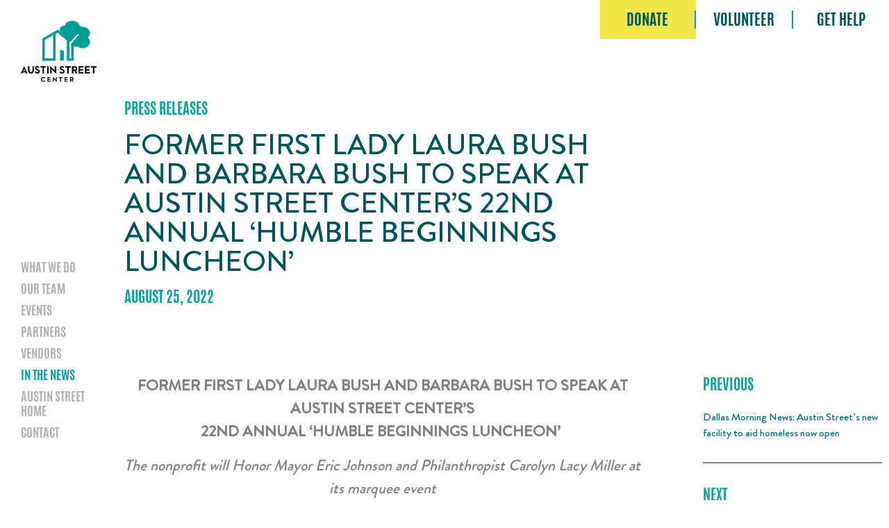

--- FILE ---
content_type: text/html; charset=UTF-8
request_url: https://austinstreet.org/news/former-first-lady-laura-bush-and-barbara-bush-to-speak-at-austin-street-centers-22nd-annual-humble-beginnings-luncheon/
body_size: 21553
content:
<!DOCTYPE html>
<html lang="en-US">
<head>
	<meta charset="UTF-8">
	<meta name="viewport" content="width=device-width, initial-scale=1.0, viewport-fit=cover" />			<script>
		window.ajaxURL = "https://austinstreet.org/wp-admin/admin-ajax.php";
	</script>
	<meta name='robots' content='index, follow, max-image-preview:large, max-snippet:-1, max-video-preview:-1' />

	<!-- This site is optimized with the Yoast SEO plugin v26.8 - https://yoast.com/product/yoast-seo-wordpress/ -->
	<title>FORMER FIRST LADY LAURA BUSH AND BARBARA BUSH TO SPEAK AT AUSTIN STREET CENTER’S 22ND ANNUAL ‘HUMBLE BEGINNINGS LUNCHEON’ - Austin Street Center</title>
	<link rel="canonical" href="https://austinstreet.org/news/former-first-lady-laura-bush-and-barbara-bush-to-speak-at-austin-street-centers-22nd-annual-humble-beginnings-luncheon/" />
	<meta property="og:locale" content="en_US" />
	<meta property="og:type" content="article" />
	<meta property="og:title" content="FORMER FIRST LADY LAURA BUSH AND BARBARA BUSH TO SPEAK AT AUSTIN STREET CENTER’S 22ND ANNUAL ‘HUMBLE BEGINNINGS LUNCHEON’ - Austin Street Center" />
	<meta property="og:description" content="FORMER FIRST LADY LAURA BUSH AND BARBARA BUSH TO SPEAK AT AUSTIN STREET CENTER’S 22ND ANNUAL ‘HUMBLE BEGINNINGS LUNCHEON’  The nonprofit will Honor Mayor Eric Johnson and Philanthropist Carolyn Lacy Miller at its marquee event   DALLAS – August 25, 2022 – On Friday, October 14 at the Hilton Anatole at 11:30 a.m., Austin Street Center [&hellip;]" />
	<meta property="og:url" content="https://austinstreet.org/news/former-first-lady-laura-bush-and-barbara-bush-to-speak-at-austin-street-centers-22nd-annual-humble-beginnings-luncheon/" />
	<meta property="og:site_name" content="Austin Street Center" />
	<meta property="article:modified_time" content="2022-09-19T23:04:15+00:00" />
	<meta name="twitter:card" content="summary_large_image" />
	<meta name="twitter:label1" content="Est. reading time" />
	<meta name="twitter:data1" content="4 minutes" />
	<script type="application/ld+json" class="yoast-schema-graph">{"@context":"https://schema.org","@graph":[{"@type":"WebPage","@id":"https://austinstreet.org/news/former-first-lady-laura-bush-and-barbara-bush-to-speak-at-austin-street-centers-22nd-annual-humble-beginnings-luncheon/","url":"https://austinstreet.org/news/former-first-lady-laura-bush-and-barbara-bush-to-speak-at-austin-street-centers-22nd-annual-humble-beginnings-luncheon/","name":"FORMER FIRST LADY LAURA BUSH AND BARBARA BUSH TO SPEAK AT AUSTIN STREET CENTER’S 22ND ANNUAL ‘HUMBLE BEGINNINGS LUNCHEON’ - Austin Street Center","isPartOf":{"@id":"https://austinstreet.org/#website"},"datePublished":"2022-08-25T23:02:30+00:00","dateModified":"2022-09-19T23:04:15+00:00","breadcrumb":{"@id":"https://austinstreet.org/news/former-first-lady-laura-bush-and-barbara-bush-to-speak-at-austin-street-centers-22nd-annual-humble-beginnings-luncheon/#breadcrumb"},"inLanguage":"en-US","potentialAction":[{"@type":"ReadAction","target":["https://austinstreet.org/news/former-first-lady-laura-bush-and-barbara-bush-to-speak-at-austin-street-centers-22nd-annual-humble-beginnings-luncheon/"]}]},{"@type":"BreadcrumbList","@id":"https://austinstreet.org/news/former-first-lady-laura-bush-and-barbara-bush-to-speak-at-austin-street-centers-22nd-annual-humble-beginnings-luncheon/#breadcrumb","itemListElement":[{"@type":"ListItem","position":1,"name":"Home","item":"https://austinstreet.org/"},{"@type":"ListItem","position":2,"name":"FORMER FIRST LADY LAURA BUSH AND BARBARA BUSH TO SPEAK AT AUSTIN STREET CENTER’S 22ND ANNUAL ‘HUMBLE BEGINNINGS LUNCHEON’"}]},{"@type":"WebSite","@id":"https://austinstreet.org/#website","url":"https://austinstreet.org/","name":"Austin Street Center","description":"","potentialAction":[{"@type":"SearchAction","target":{"@type":"EntryPoint","urlTemplate":"https://austinstreet.org/?s={search_term_string}"},"query-input":{"@type":"PropertyValueSpecification","valueRequired":true,"valueName":"search_term_string"}}],"inLanguage":"en-US"}]}</script>
	<!-- / Yoast SEO plugin. -->


<link rel='dns-prefetch' href='//unpkg.com' />
<link rel="alternate" type="application/rss+xml" title="Austin Street Center &raquo; Feed" href="https://austinstreet.org/feed/" />
<link rel="alternate" type="application/rss+xml" title="Austin Street Center &raquo; Comments Feed" href="https://austinstreet.org/comments/feed/" />
<link rel="alternate" title="oEmbed (JSON)" type="application/json+oembed" href="https://austinstreet.org/wp-json/oembed/1.0/embed?url=https%3A%2F%2Faustinstreet.org%2Fnews%2Fformer-first-lady-laura-bush-and-barbara-bush-to-speak-at-austin-street-centers-22nd-annual-humble-beginnings-luncheon%2F" />
<link rel="alternate" title="oEmbed (XML)" type="text/xml+oembed" href="https://austinstreet.org/wp-json/oembed/1.0/embed?url=https%3A%2F%2Faustinstreet.org%2Fnews%2Fformer-first-lady-laura-bush-and-barbara-bush-to-speak-at-austin-street-centers-22nd-annual-humble-beginnings-luncheon%2F&#038;format=xml" />
<style id='wp-img-auto-sizes-contain-inline-css' type='text/css'>
img:is([sizes=auto i],[sizes^="auto," i]){contain-intrinsic-size:3000px 1500px}
/*# sourceURL=wp-img-auto-sizes-contain-inline-css */
</style>
<style id='wp-emoji-styles-inline-css' type='text/css'>

	img.wp-smiley, img.emoji {
		display: inline !important;
		border: none !important;
		box-shadow: none !important;
		height: 1em !important;
		width: 1em !important;
		margin: 0 0.07em !important;
		vertical-align: -0.1em !important;
		background: none !important;
		padding: 0 !important;
	}
/*# sourceURL=wp-emoji-styles-inline-css */
</style>
<link rel='stylesheet' id='wp-block-library-css' href='https://austinstreet.org/wp-includes/css/dist/block-library/style.min.css?ver=6.9' type='text/css' media='all' />
<style id='classic-theme-styles-inline-css' type='text/css'>
/*! This file is auto-generated */
.wp-block-button__link{color:#fff;background-color:#32373c;border-radius:9999px;box-shadow:none;text-decoration:none;padding:calc(.667em + 2px) calc(1.333em + 2px);font-size:1.125em}.wp-block-file__button{background:#32373c;color:#fff;text-decoration:none}
/*# sourceURL=/wp-includes/css/classic-themes.min.css */
</style>
<style id='safe-svg-svg-icon-style-inline-css' type='text/css'>
.safe-svg-cover{text-align:center}.safe-svg-cover .safe-svg-inside{display:inline-block;max-width:100%}.safe-svg-cover svg{fill:currentColor;height:100%;max-height:100%;max-width:100%;width:100%}

/*# sourceURL=https://austinstreet.org/wp-content/plugins/safe-svg/dist/safe-svg-block-frontend.css */
</style>
<style id='global-styles-inline-css' type='text/css'>
:root{--wp--preset--aspect-ratio--square: 1;--wp--preset--aspect-ratio--4-3: 4/3;--wp--preset--aspect-ratio--3-4: 3/4;--wp--preset--aspect-ratio--3-2: 3/2;--wp--preset--aspect-ratio--2-3: 2/3;--wp--preset--aspect-ratio--16-9: 16/9;--wp--preset--aspect-ratio--9-16: 9/16;--wp--preset--color--black: #000000;--wp--preset--color--cyan-bluish-gray: #abb8c3;--wp--preset--color--white: #ffffff;--wp--preset--color--pale-pink: #f78da7;--wp--preset--color--vivid-red: #cf2e2e;--wp--preset--color--luminous-vivid-orange: #ff6900;--wp--preset--color--luminous-vivid-amber: #fcb900;--wp--preset--color--light-green-cyan: #7bdcb5;--wp--preset--color--vivid-green-cyan: #00d084;--wp--preset--color--pale-cyan-blue: #8ed1fc;--wp--preset--color--vivid-cyan-blue: #0693e3;--wp--preset--color--vivid-purple: #9b51e0;--wp--preset--gradient--vivid-cyan-blue-to-vivid-purple: linear-gradient(135deg,rgb(6,147,227) 0%,rgb(155,81,224) 100%);--wp--preset--gradient--light-green-cyan-to-vivid-green-cyan: linear-gradient(135deg,rgb(122,220,180) 0%,rgb(0,208,130) 100%);--wp--preset--gradient--luminous-vivid-amber-to-luminous-vivid-orange: linear-gradient(135deg,rgb(252,185,0) 0%,rgb(255,105,0) 100%);--wp--preset--gradient--luminous-vivid-orange-to-vivid-red: linear-gradient(135deg,rgb(255,105,0) 0%,rgb(207,46,46) 100%);--wp--preset--gradient--very-light-gray-to-cyan-bluish-gray: linear-gradient(135deg,rgb(238,238,238) 0%,rgb(169,184,195) 100%);--wp--preset--gradient--cool-to-warm-spectrum: linear-gradient(135deg,rgb(74,234,220) 0%,rgb(151,120,209) 20%,rgb(207,42,186) 40%,rgb(238,44,130) 60%,rgb(251,105,98) 80%,rgb(254,248,76) 100%);--wp--preset--gradient--blush-light-purple: linear-gradient(135deg,rgb(255,206,236) 0%,rgb(152,150,240) 100%);--wp--preset--gradient--blush-bordeaux: linear-gradient(135deg,rgb(254,205,165) 0%,rgb(254,45,45) 50%,rgb(107,0,62) 100%);--wp--preset--gradient--luminous-dusk: linear-gradient(135deg,rgb(255,203,112) 0%,rgb(199,81,192) 50%,rgb(65,88,208) 100%);--wp--preset--gradient--pale-ocean: linear-gradient(135deg,rgb(255,245,203) 0%,rgb(182,227,212) 50%,rgb(51,167,181) 100%);--wp--preset--gradient--electric-grass: linear-gradient(135deg,rgb(202,248,128) 0%,rgb(113,206,126) 100%);--wp--preset--gradient--midnight: linear-gradient(135deg,rgb(2,3,129) 0%,rgb(40,116,252) 100%);--wp--preset--font-size--small: 13px;--wp--preset--font-size--medium: 20px;--wp--preset--font-size--large: 36px;--wp--preset--font-size--x-large: 42px;--wp--preset--spacing--20: 0.44rem;--wp--preset--spacing--30: 0.67rem;--wp--preset--spacing--40: 1rem;--wp--preset--spacing--50: 1.5rem;--wp--preset--spacing--60: 2.25rem;--wp--preset--spacing--70: 3.38rem;--wp--preset--spacing--80: 5.06rem;--wp--preset--shadow--natural: 6px 6px 9px rgba(0, 0, 0, 0.2);--wp--preset--shadow--deep: 12px 12px 50px rgba(0, 0, 0, 0.4);--wp--preset--shadow--sharp: 6px 6px 0px rgba(0, 0, 0, 0.2);--wp--preset--shadow--outlined: 6px 6px 0px -3px rgb(255, 255, 255), 6px 6px rgb(0, 0, 0);--wp--preset--shadow--crisp: 6px 6px 0px rgb(0, 0, 0);}:where(.is-layout-flex){gap: 0.5em;}:where(.is-layout-grid){gap: 0.5em;}body .is-layout-flex{display: flex;}.is-layout-flex{flex-wrap: wrap;align-items: center;}.is-layout-flex > :is(*, div){margin: 0;}body .is-layout-grid{display: grid;}.is-layout-grid > :is(*, div){margin: 0;}:where(.wp-block-columns.is-layout-flex){gap: 2em;}:where(.wp-block-columns.is-layout-grid){gap: 2em;}:where(.wp-block-post-template.is-layout-flex){gap: 1.25em;}:where(.wp-block-post-template.is-layout-grid){gap: 1.25em;}.has-black-color{color: var(--wp--preset--color--black) !important;}.has-cyan-bluish-gray-color{color: var(--wp--preset--color--cyan-bluish-gray) !important;}.has-white-color{color: var(--wp--preset--color--white) !important;}.has-pale-pink-color{color: var(--wp--preset--color--pale-pink) !important;}.has-vivid-red-color{color: var(--wp--preset--color--vivid-red) !important;}.has-luminous-vivid-orange-color{color: var(--wp--preset--color--luminous-vivid-orange) !important;}.has-luminous-vivid-amber-color{color: var(--wp--preset--color--luminous-vivid-amber) !important;}.has-light-green-cyan-color{color: var(--wp--preset--color--light-green-cyan) !important;}.has-vivid-green-cyan-color{color: var(--wp--preset--color--vivid-green-cyan) !important;}.has-pale-cyan-blue-color{color: var(--wp--preset--color--pale-cyan-blue) !important;}.has-vivid-cyan-blue-color{color: var(--wp--preset--color--vivid-cyan-blue) !important;}.has-vivid-purple-color{color: var(--wp--preset--color--vivid-purple) !important;}.has-black-background-color{background-color: var(--wp--preset--color--black) !important;}.has-cyan-bluish-gray-background-color{background-color: var(--wp--preset--color--cyan-bluish-gray) !important;}.has-white-background-color{background-color: var(--wp--preset--color--white) !important;}.has-pale-pink-background-color{background-color: var(--wp--preset--color--pale-pink) !important;}.has-vivid-red-background-color{background-color: var(--wp--preset--color--vivid-red) !important;}.has-luminous-vivid-orange-background-color{background-color: var(--wp--preset--color--luminous-vivid-orange) !important;}.has-luminous-vivid-amber-background-color{background-color: var(--wp--preset--color--luminous-vivid-amber) !important;}.has-light-green-cyan-background-color{background-color: var(--wp--preset--color--light-green-cyan) !important;}.has-vivid-green-cyan-background-color{background-color: var(--wp--preset--color--vivid-green-cyan) !important;}.has-pale-cyan-blue-background-color{background-color: var(--wp--preset--color--pale-cyan-blue) !important;}.has-vivid-cyan-blue-background-color{background-color: var(--wp--preset--color--vivid-cyan-blue) !important;}.has-vivid-purple-background-color{background-color: var(--wp--preset--color--vivid-purple) !important;}.has-black-border-color{border-color: var(--wp--preset--color--black) !important;}.has-cyan-bluish-gray-border-color{border-color: var(--wp--preset--color--cyan-bluish-gray) !important;}.has-white-border-color{border-color: var(--wp--preset--color--white) !important;}.has-pale-pink-border-color{border-color: var(--wp--preset--color--pale-pink) !important;}.has-vivid-red-border-color{border-color: var(--wp--preset--color--vivid-red) !important;}.has-luminous-vivid-orange-border-color{border-color: var(--wp--preset--color--luminous-vivid-orange) !important;}.has-luminous-vivid-amber-border-color{border-color: var(--wp--preset--color--luminous-vivid-amber) !important;}.has-light-green-cyan-border-color{border-color: var(--wp--preset--color--light-green-cyan) !important;}.has-vivid-green-cyan-border-color{border-color: var(--wp--preset--color--vivid-green-cyan) !important;}.has-pale-cyan-blue-border-color{border-color: var(--wp--preset--color--pale-cyan-blue) !important;}.has-vivid-cyan-blue-border-color{border-color: var(--wp--preset--color--vivid-cyan-blue) !important;}.has-vivid-purple-border-color{border-color: var(--wp--preset--color--vivid-purple) !important;}.has-vivid-cyan-blue-to-vivid-purple-gradient-background{background: var(--wp--preset--gradient--vivid-cyan-blue-to-vivid-purple) !important;}.has-light-green-cyan-to-vivid-green-cyan-gradient-background{background: var(--wp--preset--gradient--light-green-cyan-to-vivid-green-cyan) !important;}.has-luminous-vivid-amber-to-luminous-vivid-orange-gradient-background{background: var(--wp--preset--gradient--luminous-vivid-amber-to-luminous-vivid-orange) !important;}.has-luminous-vivid-orange-to-vivid-red-gradient-background{background: var(--wp--preset--gradient--luminous-vivid-orange-to-vivid-red) !important;}.has-very-light-gray-to-cyan-bluish-gray-gradient-background{background: var(--wp--preset--gradient--very-light-gray-to-cyan-bluish-gray) !important;}.has-cool-to-warm-spectrum-gradient-background{background: var(--wp--preset--gradient--cool-to-warm-spectrum) !important;}.has-blush-light-purple-gradient-background{background: var(--wp--preset--gradient--blush-light-purple) !important;}.has-blush-bordeaux-gradient-background{background: var(--wp--preset--gradient--blush-bordeaux) !important;}.has-luminous-dusk-gradient-background{background: var(--wp--preset--gradient--luminous-dusk) !important;}.has-pale-ocean-gradient-background{background: var(--wp--preset--gradient--pale-ocean) !important;}.has-electric-grass-gradient-background{background: var(--wp--preset--gradient--electric-grass) !important;}.has-midnight-gradient-background{background: var(--wp--preset--gradient--midnight) !important;}.has-small-font-size{font-size: var(--wp--preset--font-size--small) !important;}.has-medium-font-size{font-size: var(--wp--preset--font-size--medium) !important;}.has-large-font-size{font-size: var(--wp--preset--font-size--large) !important;}.has-x-large-font-size{font-size: var(--wp--preset--font-size--x-large) !important;}
:where(.wp-block-post-template.is-layout-flex){gap: 1.25em;}:where(.wp-block-post-template.is-layout-grid){gap: 1.25em;}
:where(.wp-block-term-template.is-layout-flex){gap: 1.25em;}:where(.wp-block-term-template.is-layout-grid){gap: 1.25em;}
:where(.wp-block-columns.is-layout-flex){gap: 2em;}:where(.wp-block-columns.is-layout-grid){gap: 2em;}
:root :where(.wp-block-pullquote){font-size: 1.5em;line-height: 1.6;}
/*# sourceURL=global-styles-inline-css */
</style>
<link rel='stylesheet' id='asc-addons-css' href='https://austinstreet.org/wp-content/plugins/asc-addons/public/css/asc-addons-public.css?ver=1.0.0' type='text/css' media='all' />
<link rel='stylesheet' id='base-css' href='https://austinstreet.org/wp-content/themes/wps-theme/style.css?ver=20250613_2' type='text/css' media='all' />
<link rel='stylesheet' id='reboot-css-css' href='https://austinstreet.org/wp-content/themes/wps-theme/_/css/bootstrap-reboot.min.css?ver=20250613_2' type='text/css' media='all' />
<link rel='stylesheet' id='swiper-css-css' href='https://unpkg.com/swiper/swiper-bundle.min.css?ver=20250613_2' type='text/css' media='all' />
<link rel='stylesheet' id='custom-css-css' href='https://austinstreet.org/wp-content/themes/wps-theme/_/css/main.min.css?ver=20250613_2' type='text/css' media='all' />
<link rel='stylesheet' id='elementor-frontend-css' href='https://austinstreet.org/wp-content/plugins/elementor/assets/css/frontend.min.css?ver=3.34.2' type='text/css' media='all' />
<style id='elementor-frontend-inline-css' type='text/css'>
.elementor-kit-10{--e-global-color-primary:#00555A;--e-global-color-secondary:#54595F;--e-global-color-text:#808080;--e-global-color-accent:#00A499;--e-global-color-4210cfd:#F2E649;--e-global-color-fcbcfd3:#F8F8F9;--e-global-color-9b08820:#007079;--e-global-typography-primary-font-family:"Antonio Bold";--e-global-typography-primary-font-size:63px;--e-global-typography-primary-font-weight:bold;--e-global-typography-primary-text-transform:uppercase;--e-global-typography-secondary-font-family:"Antonio Bold";--e-global-typography-secondary-font-size:42px;--e-global-typography-secondary-font-weight:bold;--e-global-typography-secondary-text-transform:uppercase;--e-global-typography-text-font-family:"Brandon Grotesque";--e-global-typography-text-font-size:22px;--e-global-typography-text-font-weight:500;--e-global-typography-accent-font-family:"Antonio Bold";--e-global-typography-accent-font-size:21px;--e-global-typography-accent-font-weight:bold;--e-global-typography-92f4914-font-family:"Antonio Bold";--e-global-typography-92f4914-font-size:31px;--e-global-typography-92f4914-font-weight:bold;--e-global-typography-92f4914-text-transform:uppercase;--e-global-typography-f024e6a-font-family:"Brandon Grotesque";--e-global-typography-f024e6a-font-size:33px;--e-global-typography-f024e6a-font-weight:500;--e-global-typography-f024e6a-line-height:1.25em;--e-global-typography-0cde299-font-family:"Brandon Grotesque";--e-global-typography-0cde299-font-size:18px;--e-global-typography-0cde299-font-weight:500;--e-global-typography-10782de-font-family:"Antonio Bold";--e-global-typography-10782de-font-size:104px;--e-global-typography-10782de-font-weight:bold;--e-global-typography-10782de-text-transform:uppercase;--e-global-typography-10782de-line-height:1em;--e-global-typography-74d2187-font-family:"Antonio Bold";--e-global-typography-74d2187-font-size:21px;--e-global-typography-74d2187-font-weight:bold;--e-global-typography-74d2187-text-transform:uppercase;--e-global-typography-sk_type_1-font-size:5em;--e-global-typography-sk_type_2-font-size:4em;--e-global-typography-sk_type_3-font-size:3em;--e-global-typography-sk_type_4-font-size:2em;--e-global-typography-sk_type_5-font-size:1.5em;--e-global-typography-sk_type_6-font-size:1.2em;--e-global-typography-sk_type_7-font-size:1em;--e-global-typography-sk_type_8-font-size:0.8em;--e-global-typography-sk_type_9-font-size:2em;--e-global-typography-sk_type_10-font-size:1.5em;--e-global-typography-sk_type_11-font-size:1em;--e-global-typography-sk_type_12-font-size:0.95em;--e-global-typography-sk_type_13-font-size:0.8em;--e-global-typography-sk_type_14-font-size:1em;--e-global-typography-sk_type_15-font-size:1em;--e-global-color-sk_color_1:#FFFFFF;--e-global-color-sk_color_2:#F4F4F4;--e-global-color-sk_color_3:#171720;--e-global-color-sk_color_5:#413EC5;--e-global-color-sk_color_9:#1B1B1D;--e-global-color-sk_color_10:#1B1B1D;--e-global-color-sk_color_11:#707071;--e-global-color-sk_color_12:#FFFFFF;--e-global-color-sk_color_13:#0000001A;color:var( --e-global-color-text );font-family:var( --e-global-typography-text-font-family ), Sans-serif;font-size:var( --e-global-typography-text-font-size );font-weight:var( --e-global-typography-text-font-weight );--ang_background_light_background:#F4F4F4;--ang_background_dark_background:#171720;--ang_background_dark_heading:#FFFFFF;}.elementor-kit-10 button,.elementor-kit-10 input[type="button"],.elementor-kit-10 input[type="submit"],.elementor-kit-10 .elementor-button.elementor-button{background-color:#FFFFFF00;}.elementor-kit-10 .elementor-repeater-item-shadow_2.elementor-element > .elementor-widget-container, .elementor-kit-10 .elementor-repeater-item-shadow_2_hover.elementor-element:hover > .elementor-widget-container, .elementor-kit-10 .elementor-repeater-item-shadow_2.elementor-element .elementor-element-populated, .elementor-kit-10 .elementor-repeater-item-shadow_2_hover.elementor-element:hover .elementor-element-populated, .elementor-kit-10 .elementor-repeater-item-shadow_2.e-container, .elementor-kit-10 .elementor-repeater-item-shadow_2_hover.e-container:hover, .elementor-kit-10 .elementor-repeater-item-shadow_2_external.elementor-element > .elementor-widget-container, .elementor-kit-10 .elementor-repeater-item-shadow_2.e-con, .elementor-kit-10 .elementor-repeater-item-shadow_2_hover.e-con:hover{box-shadow:0px 4px 16px 0px rgba(0,0,0,0.15);}.elementor-kit-10 .elementor-repeater-item-shadow_3.elementor-element > .elementor-widget-container, .elementor-kit-10 .elementor-repeater-item-shadow_3_hover.elementor-element:hover > .elementor-widget-container, .elementor-kit-10 .elementor-repeater-item-shadow_3.elementor-element .elementor-element-populated, .elementor-kit-10 .elementor-repeater-item-shadow_3_hover.elementor-element:hover .elementor-element-populated, .elementor-kit-10 .elementor-repeater-item-shadow_3.e-container, .elementor-kit-10 .elementor-repeater-item-shadow_3_hover.e-container:hover, .elementor-kit-10 .elementor-repeater-item-shadow_3_external.elementor-element > .elementor-widget-container, .elementor-kit-10 .elementor-repeater-item-shadow_3.e-con, .elementor-kit-10 .elementor-repeater-item-shadow_3_hover.e-con:hover{box-shadow:0px 20px 20px 0px rgba(0,0,0,0.15);}.elementor-kit-10 .elementor-repeater-item-shadow_4.elementor-element > .elementor-widget-container, .elementor-kit-10 .elementor-repeater-item-shadow_4_hover.elementor-element:hover > .elementor-widget-container, .elementor-kit-10 .elementor-repeater-item-shadow_4.elementor-element .elementor-element-populated, .elementor-kit-10 .elementor-repeater-item-shadow_4_hover.elementor-element:hover .elementor-element-populated, .elementor-kit-10 .elementor-repeater-item-shadow_4.e-container, .elementor-kit-10 .elementor-repeater-item-shadow_4_hover.e-container:hover, .elementor-kit-10 .elementor-repeater-item-shadow_4_external.elementor-element > .elementor-widget-container, .elementor-kit-10 .elementor-repeater-item-shadow_4.e-con, .elementor-kit-10 .elementor-repeater-item-shadow_4_hover.e-con:hover{box-shadow:0px 30px 55px 0px rgba(0,0,0,0.15);}.elementor-kit-10 .elementor-repeater-item-shadow_5.elementor-element > .elementor-widget-container, .elementor-kit-10 .elementor-repeater-item-shadow_5_hover.elementor-element:hover > .elementor-widget-container, .elementor-kit-10 .elementor-repeater-item-shadow_5.elementor-element .elementor-element-populated, .elementor-kit-10 .elementor-repeater-item-shadow_5_hover.elementor-element:hover .elementor-element-populated, .elementor-kit-10 .elementor-repeater-item-shadow_5.e-container, .elementor-kit-10 .elementor-repeater-item-shadow_5_hover.e-container:hover, .elementor-kit-10 .elementor-repeater-item-shadow_5_external.elementor-element > .elementor-widget-container, .elementor-kit-10 .elementor-repeater-item-shadow_5.e-con, .elementor-kit-10 .elementor-repeater-item-shadow_5_hover.e-con:hover{box-shadow:0px 80px 80px 0px rgba(0,0,0,0.15);}.elementor-kit-10 .elementor-repeater-item-ang_container_padding_1.elementor-element{--padding-top:80px;--padding-right:24px;--padding-bottom:80px;--padding-left:24px;}.elementor-kit-10 .elementor-repeater-item-ang_container_padding_2.elementor-element{--padding-top:64px;--padding-right:24px;--padding-bottom:64px;--padding-left:24px;}.elementor-kit-10 .elementor-repeater-item-ang_container_padding_3.elementor-element{--padding-top:40px;--padding-right:40px;--padding-bottom:40px;--padding-left:40px;}.elementor-kit-10 .elementor-repeater-item-ang_container_padding_4.elementor-element{--padding-top:24px;--padding-right:24px;--padding-bottom:24px;--padding-left:24px;}.elementor-kit-10 .elementor-repeater-item-ang_container_padding_5.elementor-element{--padding-top:16px;--padding-right:16px;--padding-bottom:16px;--padding-left:16px;}.elementor-kit-10 e-page-transition{background-color:#FFBC7D;}.elementor-kit-10 .elementor-widget-container *:not(.menu-item):not(.elementor-tab-title):not(.elementor-image-box-title):not(.elementor-icon-box-title):not(.elementor-icon-box-icon):not(.elementor-post__title):not(.elementor-heading-title) > a:not(:hover):not(:active):not(.elementor-item-active):not([role="button"]):not(.button):not(.elementor-button):not(.elementor-post__read-more):not(.elementor-post-info__terms-list-item):not([role="link"]),.elementor-kit-10 .elementor-widget-container a:not([class]){color:var( --e-global-color-text );}.elementor-kit-10 a{font-family:"Brandon Grotesque", Sans-serif;font-size:22px;font-weight:500;text-decoration:underline;}.elementor-kit-10 h1{color:var( --e-global-color-primary );font-family:var( --e-global-typography-primary-font-family ), Sans-serif;font-size:var( --e-global-typography-primary-font-size );font-weight:var( --e-global-typography-primary-font-weight );text-transform:var( --e-global-typography-primary-text-transform );}.elementor-kit-10 h2{color:var( --e-global-color-primary );font-family:var( --e-global-typography-secondary-font-family ), Sans-serif;font-size:var( --e-global-typography-secondary-font-size );font-weight:var( --e-global-typography-secondary-font-weight );text-transform:var( --e-global-typography-secondary-text-transform );}.elementor-kit-10 h3{color:var( --e-global-color-primary );font-family:var( --e-global-typography-92f4914-font-family ), Sans-serif;font-size:var( --e-global-typography-92f4914-font-size );font-weight:var( --e-global-typography-92f4914-font-weight );text-transform:var( --e-global-typography-92f4914-text-transform );}.elementor-kit-10 h4{color:var( --e-global-color-accent );font-family:var( --e-global-typography-74d2187-font-family ), Sans-serif;font-size:var( --e-global-typography-74d2187-font-size );font-weight:var( --e-global-typography-74d2187-font-weight );text-transform:var( --e-global-typography-74d2187-text-transform );}.elementor-kit-10 h5{color:var( --e-global-color-primary );font-family:var( --e-global-typography-74d2187-font-family ), Sans-serif;font-size:var( --e-global-typography-74d2187-font-size );font-weight:var( --e-global-typography-74d2187-font-weight );text-transform:var( --e-global-typography-74d2187-text-transform );}.elementor-kit-10 button,.elementor-kit-10 input[type="button"],.elementor-kit-10 input[type="submit"],.elementor-kit-10 .elementor-button{font-family:"Antonio Bold", Sans-serif;text-transform:uppercase;text-decoration:none;color:var( --e-global-color-accent );}.elementor-kit-10 .sk-light-bg:not(.elementor-column){background-color:#F4F4F4;}.elementor-kit-10 .sk-dark-bg .elementor-counter-title, .elementor-kit-10 .sk-dark-bg .elementor-counter-number-wrapper{color:currentColor;}.elementor-kit-10 .sk-light-bg.elementor-column > .elementor-element-populated{background-color:#F4F4F4;}.elementor-kit-10 .sk-dark-bg:not(.elementor-column){background-color:#171720;}.elementor-kit-10 .sk-light-bg .elementor-counter-title, .elementor-kit-10 .sk-light-bg .elementor-counter-number-wrapper{color:currentColor;}.elementor-kit-10 .sk-dark-bg.elementor-column > .elementor-element-populated{background-color:#171720;}.elementor-kit-10 .sk-dark-bg{color:#FFFFFF;}.elementor-kit-10, .elementor-kit-10 .sk-text-dark{--ang_color_text_dark:#FFFFFF;}.elementor-kit-10 .sk-text-dark{color:#FFFFFF;}.elementor-kit-10 .sk-text-dark .elementor-heading-title{color:#FFFFFF;}.elementor-kit-10 .sk-dark-bg h1,.elementor-kit-10 .sk-dark-bg h1.elementor-heading-title,.elementor-kit-10 .sk-dark-bg h2,.elementor-kit-10 .sk-dark-bg h2.elementor-heading-title,.elementor-kit-10 .sk-dark-bg h3,.elementor-kit-10 .sk-dark-bg h3.elementor-heading-title,.elementor-kit-10 .sk-dark-bg h4,.elementor-kit-10 .sk-dark-bg h4.elementor-heading-title,.elementor-kit-10 .sk-dark-bg h5,.elementor-kit-10 .sk-dark-bg h5.elementor-heading-title,.elementor-kit-10 .sk-dark-bg h6,.elementor-kit-10 .sk-dark-bg h6.elementor-heading-title,.elementor-kit-10 .sk-light-bg .sk-dark-bg h1,.elementor-kit-10 .sk-light-bg .sk-dark-bg h1.elementor-heading-title,.elementor-kit-10 .sk-light-bg .sk-dark-bg h2,.elementor-kit-10 .sk-light-bg .sk-dark-bg h2.elementor-heading-title,.elementor-kit-10 .sk-light-bg .sk-dark-bg h3,.elementor-kit-10 .sk-light-bg .sk-dark-bg h3.elementor-heading-title,.elementor-kit-10 .sk-light-bg .sk-dark-bg h4,.elementor-kit-10 .sk-light-bg .sk-dark-bg h4.elementor-heading-title,.elementor-kit-10 .sk-light-bg .sk-dark-bg h5,.elementor-kit-10 .sk-light-bg .sk-dark-bg h5.elementor-heading-title,.elementor-kit-10 .sk-light-bg .sk-dark-bg h6,.elementor-kit-10 .sk-light-bg .sk-dark-bg h6.elementor-heading-title{color:#FFFFFF;}.elementor-kit-10 .elementor-repeater-item-ang_container_no_padding.elementor-element{--padding-top:0px;--padding-right:0px;--padding-bottom:0px;--padding-left:0px;}.elementor-section.elementor-section-boxed > .elementor-container{max-width:1300px;}.e-con{--container-max-width:1300px;}.elementor-widget:not(:last-child){margin-block-end:20px;}.elementor-element{--widgets-spacing:20px 20px;--widgets-spacing-row:20px;--widgets-spacing-column:20px;}{}h1.entry-title{display:var(--page-title-display);}@media(max-width:1024px){.elementor-kit-10 .elementor-repeater-item-ang_container_padding_1.elementor-element{--padding-top:72px;--padding-right:24px;--padding-bottom:72px;--padding-left:24px;}.elementor-kit-10 .elementor-repeater-item-ang_container_padding_2.elementor-element{--padding-top:56px;--padding-right:24px;--padding-bottom:56px;--padding-left:24px;}.elementor-kit-10 .elementor-repeater-item-ang_container_padding_3.elementor-element{--padding-top:32px;--padding-right:32px;--padding-bottom:32px;--padding-left:32px;}.elementor-kit-10{font-size:var( --e-global-typography-text-font-size );}.elementor-kit-10 h1{font-size:var( --e-global-typography-primary-font-size );}.elementor-kit-10 h2{font-size:var( --e-global-typography-secondary-font-size );}.elementor-kit-10 h3{font-size:var( --e-global-typography-92f4914-font-size );}.elementor-kit-10 h4{font-size:var( --e-global-typography-74d2187-font-size );}.elementor-kit-10 h5{font-size:var( --e-global-typography-74d2187-font-size );}.elementor-section.elementor-section-boxed > .elementor-container{max-width:1024px;}.e-con{--container-max-width:1024px;}}@media(max-width:767px){.elementor-kit-10{--e-global-typography-accent-font-size:16px;--e-global-typography-f024e6a-font-size:27px;--e-global-typography-74d2187-font-size:16px;font-size:var( --e-global-typography-text-font-size );}.elementor-kit-10 .elementor-repeater-item-ang_container_padding_1.elementor-element{--padding-top:64px;--padding-right:24px;--padding-bottom:64px;--padding-left:24px;}.elementor-kit-10 .elementor-repeater-item-ang_container_padding_2.elementor-element{--padding-top:40px;--padding-right:24px;--padding-bottom:40px;--padding-left:24px;}.elementor-kit-10 h1{font-size:var( --e-global-typography-primary-font-size );}.elementor-kit-10 h2{font-size:var( --e-global-typography-secondary-font-size );}.elementor-kit-10 h3{font-size:var( --e-global-typography-92f4914-font-size );}.elementor-kit-10 h4{font-size:var( --e-global-typography-74d2187-font-size );}.elementor-kit-10 h5{font-size:var( --e-global-typography-74d2187-font-size );}.elementor-kit-10 .elementor-column-gap-default  > .elementor-column > .elementor-element-populated{padding:20px 20px 20px 20px;}.elementor-section.elementor-section-boxed > .elementor-container{max-width:767px;}.e-con{--container-max-width:767px;}}/* Start Custom Fonts CSS */@font-face {
	font-family: 'Antonio Bold';
	font-style: normal;
	font-weight: bold;
	font-display: auto;
	src: url('https://austinstreet.org/wp-content/uploads/2021/02/Antonio-Bold.woff2') format('woff2'),
		url('https://austinstreet.org/wp-content/uploads/2021/02/Antonio-Bold.woff') format('woff');
}
/* End Custom Fonts CSS */
/* Start Custom Fonts CSS */@font-face {
	font-family: 'Brandon Grotesque';
	font-style: normal;
	font-weight: normal;
	font-display: auto;
	src: url('https://austinstreet.org/wp-content/uploads/2021/02/BrandonGrotesque-Medium.woff2') format('woff2'),
		url('https://austinstreet.org/wp-content/uploads/2021/02/BrandonGrotesque-Medium.woff') format('woff');
}
/* End Custom Fonts CSS */
.elementor-1745 .elementor-element.elementor-element-0b5a34d:not(.elementor-motion-effects-element-type-background), .elementor-1745 .elementor-element.elementor-element-0b5a34d > .elementor-motion-effects-container > .elementor-motion-effects-layer{background-color:var( --e-global-color-accent );}.elementor-1745 .elementor-element.elementor-element-0b5a34d{transition:background 0.3s, border 0.3s, border-radius 0.3s, box-shadow 0.3s;}.elementor-1745 .elementor-element.elementor-element-0b5a34d > .elementor-background-overlay{transition:background 0.3s, border-radius 0.3s, opacity 0.3s;}.elementor-1745 .elementor-element.elementor-element-0b5a34d.elementor-section{padding:50px 50px 50px 50px;}.elementor-1745 .elementor-element.elementor-element-6d5eec0{text-align:start;}.elementor-1745 .elementor-element.elementor-element-6d5eec0 img{width:280px;}.elementor-1745 .elementor-element.elementor-element-d0f3519{font-family:var( --e-global-typography-text-font-family ), Sans-serif;font-size:var( --e-global-typography-text-font-size );font-weight:var( --e-global-typography-text-font-weight );color:#FFFFFF;}.elementor-1745 .elementor-element.elementor-element-1769594 .elementor-field-group{padding-right:calc( 15px/2 );padding-left:calc( 15px/2 );margin-bottom:15px;}.elementor-1745 .elementor-element.elementor-element-1769594 .elementor-form-fields-wrapper{margin-left:calc( -15px/2 );margin-right:calc( -15px/2 );margin-bottom:-15px;}.elementor-1745 .elementor-element.elementor-element-1769594 .elementor-field-group.recaptcha_v3-bottomleft, .elementor-1745 .elementor-element.elementor-element-1769594 .elementor-field-group.recaptcha_v3-bottomright{margin-bottom:0;}body.rtl .elementor-1745 .elementor-element.elementor-element-1769594 .elementor-labels-inline .elementor-field-group > label{padding-left:0px;}body:not(.rtl) .elementor-1745 .elementor-element.elementor-element-1769594 .elementor-labels-inline .elementor-field-group > label{padding-right:0px;}body .elementor-1745 .elementor-element.elementor-element-1769594 .elementor-labels-above .elementor-field-group > label{padding-bottom:0px;}.elementor-1745 .elementor-element.elementor-element-1769594 .elementor-field-type-html{padding-bottom:0px;}.elementor-1745 .elementor-element.elementor-element-1769594 .elementor-field-group .elementor-field{color:var( --e-global-color-fcbcfd3 );}.elementor-1745 .elementor-element.elementor-element-1769594 .elementor-field-group .elementor-field, .elementor-1745 .elementor-element.elementor-element-1769594 .elementor-field-subgroup label{font-family:"Antonio Bold", Sans-serif;font-size:24px;font-weight:bold;text-transform:uppercase;}.elementor-1745 .elementor-element.elementor-element-1769594 .elementor-field-group .elementor-field:not(.elementor-select-wrapper){background-color:#FFFFFF00;border-color:#FFFFFF;border-width:1px 1px 1px 1px;border-radius:5px 5px 5px 5px;}.elementor-1745 .elementor-element.elementor-element-1769594 .elementor-field-group .elementor-select-wrapper select{background-color:#FFFFFF00;border-color:#FFFFFF;border-width:1px 1px 1px 1px;border-radius:5px 5px 5px 5px;}.elementor-1745 .elementor-element.elementor-element-1769594 .elementor-field-group .elementor-select-wrapper::before{color:#FFFFFF;}.elementor-1745 .elementor-element.elementor-element-1769594 .elementor-button{font-size:20px;}.elementor-1745 .elementor-element.elementor-element-1769594 .e-form__buttons__wrapper__button-next{color:#00918E;}.elementor-1745 .elementor-element.elementor-element-1769594 .elementor-button[type="submit"]{color:#00918E;}.elementor-1745 .elementor-element.elementor-element-1769594 .elementor-button[type="submit"] svg *{fill:#00918E;}.elementor-1745 .elementor-element.elementor-element-1769594 .e-form__buttons__wrapper__button-previous{color:#ffffff;}.elementor-1745 .elementor-element.elementor-element-1769594 .e-form__buttons__wrapper__button-next:hover{color:#ffffff;}.elementor-1745 .elementor-element.elementor-element-1769594 .elementor-button[type="submit"]:hover{color:#ffffff;}.elementor-1745 .elementor-element.elementor-element-1769594 .elementor-button[type="submit"]:hover svg *{fill:#ffffff;}.elementor-1745 .elementor-element.elementor-element-1769594 .e-form__buttons__wrapper__button-previous:hover{color:#ffffff;}.elementor-1745 .elementor-element.elementor-element-1769594 .elementor-message{font-family:"Brandon Grotesque", Sans-serif;font-size:20px;font-weight:500;}.elementor-1745 .elementor-element.elementor-element-1769594 .elementor-message.elementor-message-success{color:#FFFFFF;}.elementor-1745 .elementor-element.elementor-element-1769594 .elementor-message.elementor-message-danger{color:#FFFFFF;}.elementor-1745 .elementor-element.elementor-element-1769594 .elementor-message.elementor-help-inline{color:#FFFFFF;}.elementor-1745 .elementor-element.elementor-element-1769594{--e-form-steps-indicators-spacing:20px;--e-form-steps-indicator-padding:30px;--e-form-steps-indicator-inactive-secondary-color:#ffffff;--e-form-steps-indicator-active-secondary-color:#ffffff;--e-form-steps-indicator-completed-secondary-color:#ffffff;--e-form-steps-divider-width:1px;--e-form-steps-divider-gap:10px;}#elementor-popup-modal-1745 .dialog-widget-content{animation-duration:1.2s;box-shadow:2px 8px 23px 3px rgba(0,0,0,0.2);}#elementor-popup-modal-1745{background-color:rgba(0,0,0,.8);justify-content:center;align-items:center;pointer-events:all;}#elementor-popup-modal-1745 .dialog-message{width:640px;height:auto;}#elementor-popup-modal-1745 .dialog-close-button{display:flex;font-size:18px;}#elementor-popup-modal-1745 .dialog-close-button i{color:#FFFFFF;}#elementor-popup-modal-1745 .dialog-close-button svg{fill:#FFFFFF;}@media(max-width:1024px){.elementor-1745 .elementor-element.elementor-element-d0f3519{font-size:var( --e-global-typography-text-font-size );}}@media(max-width:767px){.elementor-1745 .elementor-element.elementor-element-d0f3519{font-size:var( --e-global-typography-text-font-size );}}
.elementor-409 .elementor-element.elementor-element-e9f411e > .elementor-container > .elementor-column > .elementor-widget-wrap{align-content:center;align-items:center;}.elementor-409 .elementor-element.elementor-element-e9f411e:not(.elementor-motion-effects-element-type-background), .elementor-409 .elementor-element.elementor-element-e9f411e > .elementor-motion-effects-container > .elementor-motion-effects-layer{background-color:#FFFFFF;}.elementor-409 .elementor-element.elementor-element-e9f411e{transition:background 0.3s, border 0.3s, border-radius 0.3s, box-shadow 0.3s;z-index:99;}.elementor-409 .elementor-element.elementor-element-e9f411e > .elementor-background-overlay{transition:background 0.3s, border-radius 0.3s, opacity 0.3s;}.elementor-409 .elementor-element.elementor-element-7516f7d{text-align:start;}.elementor-409 .elementor-element.elementor-element-7516f7d img{width:100px;}.elementor-409 .elementor-element.elementor-element-f69653d .elementor-menu-toggle{margin-left:auto;background-color:#FFFFFF;}.elementor-409 .elementor-element.elementor-element-f69653d .elementor-nav-menu--dropdown a, .elementor-409 .elementor-element.elementor-element-f69653d .elementor-menu-toggle{color:var( --e-global-color-primary );fill:var( --e-global-color-primary );}.elementor-409 .elementor-element.elementor-element-f69653d .elementor-nav-menu--dropdown{background-color:var( --e-global-color-fcbcfd3 );}.elementor-409 .elementor-element.elementor-element-f69653d .elementor-nav-menu--dropdown a:hover,
					.elementor-409 .elementor-element.elementor-element-f69653d .elementor-nav-menu--dropdown a:focus,
					.elementor-409 .elementor-element.elementor-element-f69653d .elementor-nav-menu--dropdown a.elementor-item-active,
					.elementor-409 .elementor-element.elementor-element-f69653d .elementor-nav-menu--dropdown a.highlighted,
					.elementor-409 .elementor-element.elementor-element-f69653d .elementor-menu-toggle:hover,
					.elementor-409 .elementor-element.elementor-element-f69653d .elementor-menu-toggle:focus{color:var( --e-global-color-secondary );}.elementor-409 .elementor-element.elementor-element-f69653d .elementor-nav-menu--dropdown a:hover,
					.elementor-409 .elementor-element.elementor-element-f69653d .elementor-nav-menu--dropdown a:focus,
					.elementor-409 .elementor-element.elementor-element-f69653d .elementor-nav-menu--dropdown a.elementor-item-active,
					.elementor-409 .elementor-element.elementor-element-f69653d .elementor-nav-menu--dropdown a.highlighted{background-color:#FFFFFF;}.elementor-409 .elementor-element.elementor-element-f69653d .elementor-nav-menu--dropdown a.elementor-item-active{color:var( --e-global-color-primary );background-color:#FFFFFF;}.elementor-409 .elementor-element.elementor-element-f69653d .elementor-nav-menu--dropdown a{padding-left:0px;padding-right:0px;padding-top:0px;padding-bottom:0px;}.elementor-409 .elementor-element.elementor-element-f69653d .elementor-nav-menu--main > .elementor-nav-menu > li > .elementor-nav-menu--dropdown, .elementor-409 .elementor-element.elementor-element-f69653d .elementor-nav-menu__container.elementor-nav-menu--dropdown{margin-top:44px !important;}.elementor-409 .elementor-element.elementor-element-f69653d div.elementor-menu-toggle{color:var( --e-global-color-text );}.elementor-409 .elementor-element.elementor-element-f69653d div.elementor-menu-toggle svg{fill:var( --e-global-color-text );}.elementor-409 .elementor-element.elementor-element-bb03b25{width:100%;max-width:100%;align-self:flex-start;}.elementor-409 .elementor-element.elementor-element-bb03b25 .elementor-button{font-family:var( --e-global-typography-74d2187-font-family ), Sans-serif;font-size:var( --e-global-typography-74d2187-font-size );font-weight:var( --e-global-typography-74d2187-font-weight );text-transform:var( --e-global-typography-74d2187-text-transform );fill:#FFFFFF;color:#FFFFFF;border-radius:0px 0px 0px 0px;padding:10px 30px 10px 30px;}.elementor-theme-builder-content-area{height:400px;}.elementor-location-header:before, .elementor-location-footer:before{content:"";display:table;clear:both;}@media(max-width:1024px){.elementor-409 .elementor-element.elementor-element-bb03b25 .elementor-button{font-size:var( --e-global-typography-74d2187-font-size );}}@media(max-width:767px){.elementor-409 .elementor-element.elementor-element-e9f411e{z-index:100;}.elementor-409 .elementor-element.elementor-element-31f7d57{width:50%;}.elementor-409 .elementor-element.elementor-element-13c3f39{width:50%;}.elementor-409 .elementor-element.elementor-element-84c0753{z-index:99;}.elementor-409 .elementor-element.elementor-element-bb03b25 .elementor-button{font-size:var( --e-global-typography-74d2187-font-size );}}
.elementor-409 .elementor-element.elementor-element-bb03b25 .elementor-button{background-color:#d9c758;}
.elementor-414 .elementor-element.elementor-element-ab0a726:not(.elementor-motion-effects-element-type-background), .elementor-414 .elementor-element.elementor-element-ab0a726 > .elementor-motion-effects-container > .elementor-motion-effects-layer{background-color:var( --e-global-color-accent );}.elementor-414 .elementor-element.elementor-element-ab0a726{transition:background 0.3s, border 0.3s, border-radius 0.3s, box-shadow 0.3s;z-index:100;}.elementor-414 .elementor-element.elementor-element-ab0a726 > .elementor-background-overlay{transition:background 0.3s, border-radius 0.3s, opacity 0.3s;}.elementor-414 .elementor-element.elementor-element-ab0a726.elementor-section{padding:70px 0px 70px 0px;}.elementor-414 .elementor-element.elementor-element-80d82fb.elementor-column > .elementor-widget-wrap{justify-content:space-between;}.elementor-414 .elementor-element.elementor-element-80d82fb > .elementor-element-populated.elementor-element-populated.elementor-element-populated{padding:10px 70px 10px 70px;}.elementor-414 .elementor-element.elementor-element-3cab28e{width:auto;max-width:auto;align-self:center;}.elementor-414 .elementor-element.elementor-element-3cab28e.elementor-widget-heading .elementor-heading-title, .elementor-414 .elementor-element.elementor-element-3cab28e.elementor-widget-heading .elementor-heading-title.elementor-heading-title a{color:#FFFFFF;}.elementor-414 .elementor-element.elementor-element-71f9717{width:var( --container-widget-width, 50% );max-width:50%;--container-widget-width:50%;--container-widget-flex-grow:0;align-self:center;--e-form-steps-indicators-spacing:20px;--e-form-steps-indicator-padding:30px;--e-form-steps-indicator-inactive-secondary-color:#ffffff;--e-form-steps-indicator-active-secondary-color:#ffffff;--e-form-steps-indicator-completed-secondary-color:#ffffff;--e-form-steps-divider-width:1px;--e-form-steps-divider-gap:10px;}.elementor-414 .elementor-element.elementor-element-71f9717 .elementor-field-group{padding-right:calc( 0px/2 );padding-left:calc( 0px/2 );margin-bottom:10px;}.elementor-414 .elementor-element.elementor-element-71f9717 .elementor-form-fields-wrapper{margin-left:calc( -0px/2 );margin-right:calc( -0px/2 );margin-bottom:-10px;}.elementor-414 .elementor-element.elementor-element-71f9717 .elementor-field-group.recaptcha_v3-bottomleft, .elementor-414 .elementor-element.elementor-element-71f9717 .elementor-field-group.recaptcha_v3-bottomright{margin-bottom:0;}body.rtl .elementor-414 .elementor-element.elementor-element-71f9717 .elementor-labels-inline .elementor-field-group > label{padding-left:0px;}body:not(.rtl) .elementor-414 .elementor-element.elementor-element-71f9717 .elementor-labels-inline .elementor-field-group > label{padding-right:0px;}body .elementor-414 .elementor-element.elementor-element-71f9717 .elementor-labels-above .elementor-field-group > label{padding-bottom:0px;}.elementor-414 .elementor-element.elementor-element-71f9717 .elementor-field-type-html{padding-bottom:0px;}.elementor-414 .elementor-element.elementor-element-71f9717 .elementor-field-group .elementor-field{color:var( --e-global-color-fcbcfd3 );}.elementor-414 .elementor-element.elementor-element-71f9717 .elementor-field-group .elementor-field, .elementor-414 .elementor-element.elementor-element-71f9717 .elementor-field-subgroup label{font-family:var( --e-global-typography-74d2187-font-family ), Sans-serif;font-size:var( --e-global-typography-74d2187-font-size );font-weight:var( --e-global-typography-74d2187-font-weight );text-transform:var( --e-global-typography-74d2187-text-transform );}.elementor-414 .elementor-element.elementor-element-71f9717 .elementor-field-group .elementor-field:not(.elementor-select-wrapper){border-color:#FFFFFF;border-width:1.5px 1.5px 1.5px 1.5px;border-radius:10px 10px 10px 10px;}.elementor-414 .elementor-element.elementor-element-71f9717 .elementor-field-group .elementor-select-wrapper select{border-color:#FFFFFF;border-width:1.5px 1.5px 1.5px 1.5px;border-radius:10px 10px 10px 10px;}.elementor-414 .elementor-element.elementor-element-71f9717 .elementor-field-group .elementor-select-wrapper::before{color:#FFFFFF;}.elementor-414 .elementor-element.elementor-element-71f9717 .elementor-button{font-family:var( --e-global-typography-74d2187-font-family ), Sans-serif;font-size:var( --e-global-typography-74d2187-font-size );font-weight:var( --e-global-typography-74d2187-font-weight );text-transform:var( --e-global-typography-74d2187-text-transform );border-radius:8px 8px 8px 8px;padding:8px 0px 8px 0px;}.elementor-414 .elementor-element.elementor-element-71f9717 .e-form__buttons__wrapper__button-next{background-color:var( --e-global-color-primary );color:var( --e-global-color-4210cfd );}.elementor-414 .elementor-element.elementor-element-71f9717 .elementor-button[type="submit"]{background-color:var( --e-global-color-primary );color:var( --e-global-color-4210cfd );}.elementor-414 .elementor-element.elementor-element-71f9717 .elementor-button[type="submit"] svg *{fill:var( --e-global-color-4210cfd );}.elementor-414 .elementor-element.elementor-element-71f9717 .e-form__buttons__wrapper__button-previous{color:#ffffff;}.elementor-414 .elementor-element.elementor-element-71f9717 .e-form__buttons__wrapper__button-next:hover{color:#ffffff;}.elementor-414 .elementor-element.elementor-element-71f9717 .elementor-button[type="submit"]:hover{color:#ffffff;}.elementor-414 .elementor-element.elementor-element-71f9717 .elementor-button[type="submit"]:hover svg *{fill:#ffffff;}.elementor-414 .elementor-element.elementor-element-71f9717 .e-form__buttons__wrapper__button-previous:hover{color:#ffffff;}.elementor-414 .elementor-element.elementor-element-71f9717 .elementor-message.elementor-message-success{color:var( --e-global-color-fcbcfd3 );}.elementor-414 .elementor-element.elementor-element-71f9717 .elementor-message.elementor-message-danger{color:var( --e-global-color-fcbcfd3 );}.elementor-414 .elementor-element.elementor-element-71f9717 .elementor-message.elementor-help-inline{color:var( --e-global-color-fcbcfd3 );}.elementor-414 .elementor-element.elementor-element-4803c6e:not(.elementor-motion-effects-element-type-background), .elementor-414 .elementor-element.elementor-element-4803c6e > .elementor-motion-effects-container > .elementor-motion-effects-layer{background-color:#F0F0F0;}.elementor-414 .elementor-element.elementor-element-4803c6e{transition:background 0.3s, border 0.3s, border-radius 0.3s, box-shadow 0.3s;margin-top:0px;margin-bottom:0px;z-index:100;}.elementor-414 .elementor-element.elementor-element-4803c6e > .elementor-background-overlay{transition:background 0.3s, border-radius 0.3s, opacity 0.3s;}.elementor-414 .elementor-element.elementor-element-4803c6e.elementor-section{padding:65px 65px 30px 65px;}.elementor-414 .elementor-element.elementor-element-6d9f9a4 > .elementor-element-populated.elementor-element-populated.elementor-element-populated{padding:10px 50px 10px 10px;}.elementor-414 .elementor-element.elementor-element-098058d{text-align:start;}.elementor-414 .elementor-element.elementor-element-098058d img{width:200px;}.elementor-414 .elementor-element.elementor-element-de328fc{font-size:18px;}.elementor-414 .elementor-element.elementor-element-b5379a5{--divider-border-style:solid;--divider-color:var( --e-global-color-text );--divider-border-width:1px;}.elementor-414 .elementor-element.elementor-element-b5379a5 .elementor-divider-separator{width:100%;}.elementor-414 .elementor-element.elementor-element-b5379a5 .elementor-divider{padding-block-start:15px;padding-block-end:15px;}.elementor-414 .elementor-element.elementor-element-c95fc08{font-size:18px;}.elementor-414 .elementor-element.elementor-element-fb906ff .elementor-repeater-item-fe43d35.elementor-social-icon{background-color:var( --e-global-color-accent );}.elementor-414 .elementor-element.elementor-element-fb906ff .elementor-repeater-item-d1fa5dd.elementor-social-icon{background-color:var( --e-global-color-accent );}.elementor-414 .elementor-element.elementor-element-fb906ff .elementor-repeater-item-6d83ef8.elementor-social-icon{background-color:var( --e-global-color-accent );}.elementor-414 .elementor-element.elementor-element-fb906ff{--grid-template-columns:repeat(0, auto);--grid-column-gap:5px;--grid-row-gap:0px;}.elementor-414 .elementor-element.elementor-element-fb906ff .elementor-widget-container{text-align:left;}.elementor-414 .elementor-element.elementor-element-9c815d9 .elementor-repeater-item-fe43d35.elementor-social-icon{background-color:var( --e-global-color-accent );}.elementor-414 .elementor-element.elementor-element-9c815d9 .elementor-repeater-item-d1fa5dd.elementor-social-icon{background-color:var( --e-global-color-accent );}.elementor-414 .elementor-element.elementor-element-9c815d9{--grid-template-columns:repeat(0, auto);--grid-column-gap:5px;--grid-row-gap:0px;}.elementor-414 .elementor-element.elementor-element-95e5edc > .elementor-element-populated.elementor-element-populated.elementor-element-populated{padding:10px 50px 10px 10px;}.elementor-414 .elementor-element.elementor-element-1c7c060 > .elementor-widget-wrap > .elementor-widget:not(.elementor-widget__width-auto):not(.elementor-widget__width-initial):not(:last-child):not(.elementor-absolute){margin-block-end:45px;}.elementor-414 .elementor-element.elementor-element-53bfba5{text-align:start;}.elementor-414 .elementor-element.elementor-element-53bfba5 .elementor-heading-title{font-family:var( --e-global-typography-74d2187-font-family ), Sans-serif;font-size:var( --e-global-typography-74d2187-font-size );font-weight:var( --e-global-typography-74d2187-font-weight );text-transform:var( --e-global-typography-74d2187-text-transform );}.elementor-414 .elementor-element.elementor-element-53bfba5.elementor-widget-heading .elementor-heading-title, .elementor-414 .elementor-element.elementor-element-53bfba5.elementor-widget-heading .elementor-heading-title.elementor-heading-title a{color:var( --e-global-color-primary );}.elementor-414 .elementor-element.elementor-element-e0c692e{line-height:2em;}.elementor-414 .elementor-element.elementor-element-6d7bcc8 > .elementor-widget-wrap > .elementor-widget:not(.elementor-widget__width-auto):not(.elementor-widget__width-initial):not(:last-child):not(.elementor-absolute){margin-block-end:45px;}.elementor-414 .elementor-element.elementor-element-c86b6d6{text-align:start;}.elementor-414 .elementor-element.elementor-element-c86b6d6 .elementor-heading-title{font-family:var( --e-global-typography-74d2187-font-family ), Sans-serif;font-size:var( --e-global-typography-74d2187-font-size );font-weight:var( --e-global-typography-74d2187-font-weight );text-transform:var( --e-global-typography-74d2187-text-transform );}.elementor-414 .elementor-element.elementor-element-c86b6d6.elementor-widget-heading .elementor-heading-title, .elementor-414 .elementor-element.elementor-element-c86b6d6.elementor-widget-heading .elementor-heading-title.elementor-heading-title a{color:var( --e-global-color-primary );}.elementor-414 .elementor-element.elementor-element-55b5d30{line-height:2em;}.elementor-414 .elementor-element.elementor-element-7418c9e > .elementor-widget-wrap > .elementor-widget:not(.elementor-widget__width-auto):not(.elementor-widget__width-initial):not(:last-child):not(.elementor-absolute){margin-block-end:45px;}.elementor-414 .elementor-element.elementor-element-eaafaf5{text-align:start;}.elementor-414 .elementor-element.elementor-element-eaafaf5 .elementor-heading-title{font-family:var( --e-global-typography-74d2187-font-family ), Sans-serif;font-size:var( --e-global-typography-74d2187-font-size );font-weight:var( --e-global-typography-74d2187-font-weight );text-transform:var( --e-global-typography-74d2187-text-transform );}.elementor-414 .elementor-element.elementor-element-eaafaf5.elementor-widget-heading .elementor-heading-title, .elementor-414 .elementor-element.elementor-element-eaafaf5.elementor-widget-heading .elementor-heading-title.elementor-heading-title a{color:var( --e-global-color-primary );}.elementor-414 .elementor-element.elementor-element-4b75e21{line-height:2em;}.elementor-414 .elementor-element.elementor-element-5b44c0b > .elementor-widget-wrap > .elementor-widget:not(.elementor-widget__width-auto):not(.elementor-widget__width-initial):not(:last-child):not(.elementor-absolute){margin-block-end:45px;}.elementor-414 .elementor-element.elementor-element-816e8f7{text-align:start;}.elementor-414 .elementor-element.elementor-element-816e8f7 .elementor-heading-title{font-family:var( --e-global-typography-74d2187-font-family ), Sans-serif;font-size:var( --e-global-typography-74d2187-font-size );font-weight:var( --e-global-typography-74d2187-font-weight );text-transform:var( --e-global-typography-74d2187-text-transform );}.elementor-414 .elementor-element.elementor-element-816e8f7.elementor-widget-heading .elementor-heading-title, .elementor-414 .elementor-element.elementor-element-816e8f7.elementor-widget-heading .elementor-heading-title.elementor-heading-title a{color:var( --e-global-color-primary );}.elementor-414 .elementor-element.elementor-element-31ef909{line-height:2em;}.elementor-414 .elementor-element.elementor-element-e31d62d:not(.elementor-motion-effects-element-type-background), .elementor-414 .elementor-element.elementor-element-e31d62d > .elementor-motion-effects-container > .elementor-motion-effects-layer{background-color:#F0F0F0;}.elementor-414 .elementor-element.elementor-element-e31d62d{transition:background 0.3s, border 0.3s, border-radius 0.3s, box-shadow 0.3s;z-index:100;}.elementor-414 .elementor-element.elementor-element-e31d62d > .elementor-background-overlay{transition:background 0.3s, border-radius 0.3s, opacity 0.3s;}.elementor-414 .elementor-element.elementor-element-e31d62d.elementor-section{padding:0px 65px 15px 65px;}.elementor-414 .elementor-element.elementor-element-d0a25d9{text-align:end;font-size:1rem;}.elementor-theme-builder-content-area{height:400px;}.elementor-location-header:before, .elementor-location-footer:before{content:"";display:table;clear:both;}@media(max-width:1024px){.elementor-414 .elementor-element.elementor-element-80d82fb > .elementor-element-populated.elementor-element-populated.elementor-element-populated{padding:10px 30px 10px 30px;}.elementor-414 .elementor-element.elementor-element-3cab28e{width:100%;max-width:100%;align-self:center;text-align:center;}.elementor-414 .elementor-element.elementor-element-3cab28e > .elementor-widget-container{padding:0px 0px 20px 0px;}.elementor-414 .elementor-element.elementor-element-71f9717{width:100%;max-width:100%;align-self:center;}.elementor-414 .elementor-element.elementor-element-71f9717 .elementor-field-group .elementor-field, .elementor-414 .elementor-element.elementor-element-71f9717 .elementor-field-subgroup label{font-size:var( --e-global-typography-74d2187-font-size );}.elementor-414 .elementor-element.elementor-element-71f9717 .elementor-button{font-size:var( --e-global-typography-74d2187-font-size );}.elementor-414 .elementor-element.elementor-element-4803c6e.elementor-section{padding:35px 35px 35px 35px;}.elementor-414 .elementor-element.elementor-element-6d9f9a4 > .elementor-element-populated{margin:0px 0px 035px 0px;--e-column-margin-right:0px;--e-column-margin-left:0px;}.elementor-414 .elementor-element.elementor-element-53bfba5 .elementor-heading-title{font-size:var( --e-global-typography-74d2187-font-size );}.elementor-414 .elementor-element.elementor-element-c86b6d6 .elementor-heading-title{font-size:var( --e-global-typography-74d2187-font-size );}.elementor-414 .elementor-element.elementor-element-eaafaf5 .elementor-heading-title{font-size:var( --e-global-typography-74d2187-font-size );}.elementor-414 .elementor-element.elementor-element-816e8f7 .elementor-heading-title{font-size:var( --e-global-typography-74d2187-font-size );}.elementor-414 .elementor-element.elementor-element-e31d62d.elementor-section{padding:0px 35px 015px 35px;}.elementor-414 .elementor-element.elementor-element-d0a25d9{text-align:center;}}@media(max-width:767px){.elementor-414 .elementor-element.elementor-element-71f9717 .elementor-field-group .elementor-field, .elementor-414 .elementor-element.elementor-element-71f9717 .elementor-field-subgroup label{font-size:var( --e-global-typography-74d2187-font-size );}.elementor-414 .elementor-element.elementor-element-71f9717 .elementor-button{font-size:var( --e-global-typography-74d2187-font-size );}.elementor-414 .elementor-element.elementor-element-098058d img{max-width:70%;}.elementor-414 .elementor-element.elementor-element-95e5edc > .elementor-element-populated.elementor-element-populated.elementor-element-populated{padding:10px 10px 10px 10px;}.elementor-414 .elementor-element.elementor-element-3460a0b > .elementor-widget-container{padding:0px 0px 0px 0px;}.elementor-414 .elementor-element.elementor-element-1c7c060 > .elementor-element-populated.elementor-element-populated.elementor-element-populated{padding:10px 10px 10px 10px;}.elementor-414 .elementor-element.elementor-element-53bfba5 .elementor-heading-title{font-size:var( --e-global-typography-74d2187-font-size );}.elementor-414 .elementor-element.elementor-element-6d7bcc8 > .elementor-element-populated.elementor-element-populated.elementor-element-populated{padding:10px 10px 10px 10px;}.elementor-414 .elementor-element.elementor-element-c86b6d6 .elementor-heading-title{font-size:var( --e-global-typography-74d2187-font-size );}.elementor-414 .elementor-element.elementor-element-7418c9e > .elementor-element-populated.elementor-element-populated.elementor-element-populated{padding:10px 10px 10px 10px;}.elementor-414 .elementor-element.elementor-element-eaafaf5 .elementor-heading-title{font-size:var( --e-global-typography-74d2187-font-size );}.elementor-414 .elementor-element.elementor-element-5b44c0b > .elementor-element-populated.elementor-element-populated.elementor-element-populated{padding:10px 10px 10px 10px;}.elementor-414 .elementor-element.elementor-element-816e8f7 .elementor-heading-title{font-size:var( --e-global-typography-74d2187-font-size );}}@media(min-width:768px){.elementor-414 .elementor-element.elementor-element-5382fdb{width:13.207%;}.elementor-414 .elementor-element.elementor-element-ca60d26{width:86.793%;}.elementor-414 .elementor-element.elementor-element-95e5edc{width:20%;}.elementor-414 .elementor-element.elementor-element-1c7c060{width:14.336%;}.elementor-414 .elementor-element.elementor-element-6d7bcc8{width:15.369%;}.elementor-414 .elementor-element.elementor-element-7418c9e{width:18.682%;}.elementor-414 .elementor-element.elementor-element-5b44c0b{width:13.608%;}}@media(max-width:1024px) and (min-width:768px){.elementor-414 .elementor-element.elementor-element-6d9f9a4{width:50%;}.elementor-414 .elementor-element.elementor-element-95e5edc{width:50%;}.elementor-414 .elementor-element.elementor-element-1c7c060{width:25%;}.elementor-414 .elementor-element.elementor-element-6d7bcc8{width:25%;}.elementor-414 .elementor-element.elementor-element-7418c9e{width:25%;}.elementor-414 .elementor-element.elementor-element-5b44c0b{width:25%;}}/* Start custom CSS for form, class: .elementor-element-71f9717 */.elementor-414 .elementor-element.elementor-element-71f9717 .elementor-button {
    background-image: none;
    transform: none !important;
}/* End custom CSS */
/* Start custom CSS for text-editor, class: .elementor-element-c95fc08 */.elementor-414 .elementor-element.elementor-element-c95fc08 a {
    text-decoration: none;
    font-size: 18px;
}/* End custom CSS */
/* Start custom CSS for column, class: .elementor-element-6d9f9a4 */.elementor-414 .elementor-element.elementor-element-6d9f9a4 > div {
    max-width: 280px;
}/* End custom CSS */
/* Start custom CSS for column, class: .elementor-element-95e5edc */.elementor-414 .elementor-element.elementor-element-95e5edc > div {
    max-width: 280px;
}/* End custom CSS */
.elementor-1034 .elementor-element.elementor-element-7a1b3d1 > .elementor-element-populated.elementor-element-populated.elementor-element-populated{padding:0px 0px 0px 0px;}.elementor-1034 .elementor-element.elementor-element-fce860e.elementor-section{padding:30px 30px 30px 30px;}.elementor-1034 .elementor-element.elementor-global-1190{text-align:center;}.elementor-1034 .elementor-element.elementor-global-1190 img{width:126px;}.elementor-1034 .elementor-element.elementor-element-ec0fc85{--spacer-size:30vh;}.elementor-bc-flex-widget .elementor-1034 .elementor-element.elementor-element-38d874b.elementor-column .elementor-widget-wrap{align-items:flex-start;}.elementor-1034 .elementor-element.elementor-element-38d874b.elementor-column.elementor-element[data-element_type="column"] > .elementor-widget-wrap.elementor-element-populated{align-content:flex-start;align-items:flex-start;}.elementor-1034 .elementor-element.elementor-element-38d874b > .elementor-widget-wrap > .elementor-widget:not(.elementor-widget__width-auto):not(.elementor-widget__width-initial):not(:last-child):not(.elementor-absolute){margin-block-end:0px;}.elementor-1034 .elementor-element.elementor-element-38d874b > .elementor-element-populated{margin:0px 0px 0px 0px;--e-column-margin-right:0px;--e-column-margin-left:0px;}.elementor-1034 .elementor-element.elementor-element-38d874b > .elementor-element-populated.elementor-element-populated.elementor-element-populated{padding:0px 0px 0px 0px;}.elementor-1034 .elementor-element.elementor-element-6daabe8{width:100%;max-width:100%;align-self:flex-start;}.elementor-1034 .elementor-element.elementor-element-6daabe8 > .elementor-widget-container{margin:0px 0px 0px 0px;}.elementor-1034 .elementor-element.elementor-element-6daabe8 .elementor-button{font-family:var( --e-global-typography-74d2187-font-family ), Sans-serif;font-size:var( --e-global-typography-74d2187-font-size );font-weight:var( --e-global-typography-74d2187-font-weight );text-transform:var( --e-global-typography-74d2187-text-transform );fill:#FFFFFF;color:#FFFFFF;border-radius:0px 0px 0px 0px;padding:10px 30px 10px 30px;}@media(min-width:768px){.elementor-1034 .elementor-element.elementor-element-7a1b3d1{width:13.207%;}.elementor-1034 .elementor-element.elementor-element-38d874b{width:86.793%;}}@media(max-width:1024px) and (min-width:768px){.elementor-1034 .elementor-element.elementor-element-7a1b3d1{width:18%;}.elementor-1034 .elementor-element.elementor-element-38d874b{width:82%;}}@media(max-width:1024px){.elementor-1034 .elementor-element.elementor-element-fce860e.elementor-section{padding:20px 20px 20px 20px;}.elementor-1034 .elementor-element.elementor-element-6daabe8 .elementor-button{font-size:var( --e-global-typography-74d2187-font-size );}}@media(max-width:767px){.elementor-1034 .elementor-element.elementor-element-6daabe8 .elementor-button{font-size:var( --e-global-typography-74d2187-font-size );}}
.elementor-1034 .elementor-element.elementor-element-6daabe8 .elementor-button{background-color:#d9c758;}
/*# sourceURL=elementor-frontend-inline-css */
</style>
<link rel='stylesheet' id='widget-image-css' href='https://austinstreet.org/wp-content/plugins/elementor/assets/css/widget-image.min.css?ver=3.34.2' type='text/css' media='all' />
<link rel='stylesheet' id='widget-form-css' href='https://austinstreet.org/wp-content/plugins/elementor-pro/assets/css/widget-form.min.css?ver=3.34.1' type='text/css' media='all' />
<link rel='stylesheet' id='e-animation-fadeInUp-css' href='https://austinstreet.org/wp-content/plugins/elementor/assets/lib/animations/styles/fadeInUp.min.css?ver=3.34.2' type='text/css' media='all' />
<link rel='stylesheet' id='e-popup-css' href='https://austinstreet.org/wp-content/plugins/elementor-pro/assets/css/conditionals/popup.min.css?ver=3.34.1' type='text/css' media='all' />
<link rel='stylesheet' id='widget-nav-menu-css' href='https://austinstreet.org/wp-content/plugins/elementor-pro/assets/css/widget-nav-menu.min.css?ver=3.34.1' type='text/css' media='all' />
<link rel='stylesheet' id='e-sticky-css' href='https://austinstreet.org/wp-content/plugins/elementor-pro/assets/css/modules/sticky.min.css?ver=3.34.1' type='text/css' media='all' />
<link rel='stylesheet' id='widget-heading-css' href='https://austinstreet.org/wp-content/plugins/elementor/assets/css/widget-heading.min.css?ver=3.34.2' type='text/css' media='all' />
<link rel='stylesheet' id='widget-divider-css' href='https://austinstreet.org/wp-content/plugins/elementor/assets/css/widget-divider.min.css?ver=3.34.2' type='text/css' media='all' />
<link rel='stylesheet' id='widget-social-icons-css' href='https://austinstreet.org/wp-content/plugins/elementor/assets/css/widget-social-icons.min.css?ver=3.34.2' type='text/css' media='all' />
<link rel='stylesheet' id='e-apple-webkit-css' href='https://austinstreet.org/wp-content/plugins/elementor/assets/css/conditionals/apple-webkit.min.css?ver=3.34.2' type='text/css' media='all' />
<link rel='stylesheet' id='widget-spacer-css' href='https://austinstreet.org/wp-content/plugins/elementor/assets/css/widget-spacer.min.css?ver=3.34.2' type='text/css' media='all' />
<link rel='stylesheet' id='swiper-css' href='https://austinstreet.org/wp-content/plugins/elementor/assets/lib/swiper/v8/css/swiper.min.css?ver=8.4.5' type='text/css' media='all' />
<link rel='stylesheet' id='e-swiper-css' href='https://austinstreet.org/wp-content/plugins/elementor/assets/css/conditionals/e-swiper.min.css?ver=3.34.2' type='text/css' media='all' />
<link rel='stylesheet' id='elementor-icons-css' href='https://austinstreet.org/wp-content/plugins/elementor/assets/lib/eicons/css/elementor-icons.min.css?ver=5.46.0' type='text/css' media='all' />
<link rel='stylesheet' id='elementor-icons-shared-0-css' href='https://austinstreet.org/wp-content/plugins/elementor/assets/lib/font-awesome/css/fontawesome.min.css?ver=5.15.3' type='text/css' media='all' />
<link rel='stylesheet' id='elementor-icons-fa-brands-css' href='https://austinstreet.org/wp-content/plugins/elementor/assets/lib/font-awesome/css/brands.min.css?ver=5.15.3' type='text/css' media='all' />
<script type="text/javascript" src="https://austinstreet.org/wp-includes/js/jquery/jquery.min.js?ver=3.7.1" id="jquery-core-js"></script>
<script type="text/javascript" src="https://austinstreet.org/wp-includes/js/jquery/jquery-migrate.min.js?ver=3.4.1" id="jquery-migrate-js"></script>
<script type="text/javascript" src="https://austinstreet.org/wp-content/plugins/asc-addons/public/js/asc-addons-public.js?ver=1.0.0" id="asc-addons-js"></script>
<script type="text/javascript" id="dlm-public-js-extra">
/* <![CDATA[ */
var dlmVars = {"logStatus":"enabled","jsErrorLogging":{"status":"","url":"https://austinstreet.org/wp-admin/admin-ajax.php","nonce":"18d02a9ceb","action":"log_js_errors"}};
//# sourceURL=dlm-public-js-extra
/* ]]> */
</script>
<script type="text/javascript" src="https://austinstreet.org/wp-content/plugins/debug-log-manager/assets/js/public.js?ver=2.4.3" id="dlm-public-js"></script>
<link rel="https://api.w.org/" href="https://austinstreet.org/wp-json/" /><link rel="alternate" title="JSON" type="application/json" href="https://austinstreet.org/wp-json/wp/v2/news/7246" /><link rel='shortlink' href='https://austinstreet.org/?p=7246' />
<script>
    !function(t,e){var o,n,p,r;e.__SV||(window.posthog=e,e._i=[],e.init=function(i,s,a){function g(t,e){var o=e.split(".");2==o.length&&(t=t[o[0]],e=o[1]),t[e]=function(){t.push([e].concat(Array.prototype.slice.call(arguments,0)))}}(p=t.createElement("script")).type="text/javascript",p.crossOrigin="anonymous",p.async=!0,p.src=s.api_host.replace(".i.posthog.com","-assets.i.posthog.com")+"/static/array.js",(r=t.getElementsByTagName("script")[0]).parentNode.insertBefore(p,r);var u=e;for(void 0!==a?u=e[a]=[]:a="posthog",u.people=u.people||[],u.toString=function(t){var e="posthog";return"posthog"!==a&&(e+="."+a),t||(e+=" (stub)"),e},u.people.toString=function(){return u.toString(1)+".people (stub)"},o="init capture register register_once register_for_session unregister unregister_for_session getFeatureFlag getFeatureFlagPayload isFeatureEnabled reloadFeatureFlags updateEarlyAccessFeatureEnrollment getEarlyAccessFeatures on onFeatureFlags onSurveysLoaded onSessionId getSurveys getActiveMatchingSurveys renderSurvey canRenderSurvey identify setPersonProperties group resetGroups setPersonPropertiesForFlags resetPersonPropertiesForFlags setGroupPropertiesForFlags resetGroupPropertiesForFlags reset get_distinct_id getGroups get_session_id get_session_replay_url alias set_config startSessionRecording stopSessionRecording sessionRecordingStarted captureException loadToolbar get_property getSessionProperty createPersonProfile opt_in_capturing opt_out_capturing has_opted_in_capturing has_opted_out_capturing clear_opt_in_out_capturing debug getPageViewId captureTraceFeedback captureTraceMetric".split(" "),n=0;n<o.length;n++)g(u,o[n]);e._i.push([i,s,a])},e.__SV=1)}(document,window.posthog||[]);
    posthog.init('phc_bPgBqriVPbNB3Cokvw6E3VnpVMn6oZ78ke9rB75TRn0', {
        api_host: 'https://us.i.posthog.com',
        person_profiles: 'identified_only', // or 'always' to create profiles for anonymous users as well
    })
</script>
<style type="text/css">.recentcomments a{display:inline !important;padding:0 !important;margin:0 !important;}</style>			<style>
				.e-con.e-parent:nth-of-type(n+4):not(.e-lazyloaded):not(.e-no-lazyload),
				.e-con.e-parent:nth-of-type(n+4):not(.e-lazyloaded):not(.e-no-lazyload) * {
					background-image: none !important;
				}
				@media screen and (max-height: 1024px) {
					.e-con.e-parent:nth-of-type(n+3):not(.e-lazyloaded):not(.e-no-lazyload),
					.e-con.e-parent:nth-of-type(n+3):not(.e-lazyloaded):not(.e-no-lazyload) * {
						background-image: none !important;
					}
				}
				@media screen and (max-height: 640px) {
					.e-con.e-parent:nth-of-type(n+2):not(.e-lazyloaded):not(.e-no-lazyload),
					.e-con.e-parent:nth-of-type(n+2):not(.e-lazyloaded):not(.e-no-lazyload) * {
						background-image: none !important;
					}
				}
			</style>
			<link rel="icon" href="https://austinstreet.org/wp-content/uploads/2021/03/cropped-favicon-32x32.png" sizes="32x32" />
<link rel="icon" href="https://austinstreet.org/wp-content/uploads/2021/03/cropped-favicon-192x192.png" sizes="192x192" />
<link rel="apple-touch-icon" href="https://austinstreet.org/wp-content/uploads/2021/03/cropped-favicon-180x180.png" />
<meta name="msapplication-TileImage" content="https://austinstreet.org/wp-content/uploads/2021/03/cropped-favicon-270x270.png" />
		<style type="text/css" id="wp-custom-css">
			.elementor-message {
	color: #ffffff;	
}
.elementor-message.elementor-message-success {
	margin-top: 25px;
}


@media (max-width: 767px) {
	.asc-home-slider .swiper-slide.slide-style-2 .slide-content .slide-title {
		font-size: 38px !important;
	}
}

br.mobile-only {
	display: none;
}

.list-style-1.in-kind ul li {
	font-size: 100% !important;
}

.list-style-1.in-kind ul li a {
	color: #ffffff !important;
	text-decoration: none;
}	

@media (max-width: 768px) {

	br.mobile-only {
		display: block;
	}
	.list-style-1 ul li {
		font-size: 110% !important;
	}
	.list-style-1.in-kind ul li {
		font-size: 100% !important;
	}
	.list-style-1.in-kind ul li a {
		color: #ffffff !important;
		text-decoration: none;
	}	
}

		</style>
		</head>
<body class="wp-singular news-template-default single single-news postid-7246 wp-theme-wps-theme elementor-default elementor-template-full-width elementor-kit-10 elementor-page-1034">
		<header data-elementor-type="header" data-elementor-id="409" class="elementor elementor-409 elementor-location-header" data-elementor-post-type="elementor_library">
					<section class="elementor-section elementor-top-section elementor-element elementor-element-e9f411e elementor-section-full_width elementor-section-content-middle elementor-hidden-desktop elementor-hidden-tablet ang-section-padding-initial elementor-section-height-default elementor-section-height-default elementor-repeater-item-none elementor-repeater-item-none_hover" data-id="e9f411e" data-element_type="section" data-settings="{&quot;background_background&quot;:&quot;classic&quot;,&quot;sticky&quot;:&quot;top&quot;,&quot;sticky_on&quot;:[&quot;mobile&quot;],&quot;sticky_offset&quot;:0,&quot;sticky_effects_offset&quot;:0,&quot;sticky_anchor_link_offset&quot;:0}">
						<div class="elementor-container elementor-column-gap-default">
					<div class="elementor-column elementor-col-50 elementor-top-column elementor-element elementor-element-31f7d57 elementor-repeater-item-none elementor-repeater-item-none_hover" data-id="31f7d57" data-element_type="column">
			<div class="elementor-widget-wrap elementor-element-populated">
						<div class="elementor-element elementor-element-7516f7d external_elementor-repeater-item-none_external elementor-repeater-item-none elementor-repeater-item-none_hover elementor-widget elementor-widget-image" data-id="7516f7d" data-element_type="widget" data-widget_type="image.default">
				<div class="elementor-widget-container">
																<a href="https://austinstreet.org">
							<img width="100" height="81" src="https://austinstreet.org/wp-content/uploads/2021/02/logo-vertical.svg" class="attachment-full size-full wp-image-102" alt="Austin Street Center" />								</a>
															</div>
				</div>
					</div>
		</div>
				<div class="elementor-column elementor-col-50 elementor-top-column elementor-element elementor-element-13c3f39 elementor-repeater-item-none elementor-repeater-item-none_hover" data-id="13c3f39" data-element_type="column">
			<div class="elementor-widget-wrap elementor-element-populated">
						<div class="elementor-element elementor-element-f69653d elementor-nav-menu--stretch elementor-nav-menu__text-align-center mobile-nav elementor-nav-menu--toggle elementor-nav-menu--burger elementor-repeater-item-none elementor-repeater-item-none_hover elementor-widget elementor-widget-nav-menu" data-id="f69653d" data-element_type="widget" data-settings="{&quot;layout&quot;:&quot;dropdown&quot;,&quot;full_width&quot;:&quot;stretch&quot;,&quot;submenu_icon&quot;:{&quot;value&quot;:&quot;&lt;i class=\&quot;\&quot; aria-hidden=\&quot;true\&quot;&gt;&lt;\/i&gt;&quot;,&quot;library&quot;:&quot;&quot;},&quot;toggle&quot;:&quot;burger&quot;}" data-widget_type="nav-menu.default">
				<div class="elementor-widget-container">
							<div class="elementor-menu-toggle" role="button" tabindex="0" aria-label="Menu Toggle" aria-expanded="false">
			<i aria-hidden="true" role="presentation" class="elementor-menu-toggle__icon--open eicon-menu-bar"></i><i aria-hidden="true" role="presentation" class="elementor-menu-toggle__icon--close eicon-close"></i>		</div>
					<nav class="elementor-nav-menu--dropdown elementor-nav-menu__container" aria-hidden="true">
				<ul id="menu-2-f69653d" class="elementor-nav-menu"><li class="primary menu-item menu-item-type-post_type menu-item-object-page menu-item-1774"><a href="https://austinstreet.org/donate/" class="elementor-item" tabindex="-1">Donate</a></li>
<li class="primary menu-item menu-item-type-post_type menu-item-object-page menu-item-1775"><a href="https://austinstreet.org/volunteer/" class="elementor-item" tabindex="-1">Volunteer</a></li>
<li class="primary menu-item menu-item-type-post_type menu-item-object-page menu-item-1776"><a href="https://austinstreet.org/get-help/" class="elementor-item" tabindex="-1">Get Help</a></li>
<li class="menu-item menu-item-type-post_type menu-item-object-page menu-item-1777"><a href="https://austinstreet.org/what-we-do/" class="elementor-item" tabindex="-1">What We Do</a></li>
<li class="menu-item menu-item-type-post_type menu-item-object-page menu-item-1778"><a href="https://austinstreet.org/our-team/" class="elementor-item" tabindex="-1">Our Team</a></li>
<li class="menu-item menu-item-type-post_type menu-item-object-page menu-item-1779"><a href="https://austinstreet.org/events/" class="elementor-item" tabindex="-1">Events</a></li>
<li class="menu-item menu-item-type-post_type menu-item-object-page menu-item-10476"><a href="https://austinstreet.org/partners/" class="elementor-item" tabindex="-1">Partners</a></li>
<li class="menu-item menu-item-type-post_type menu-item-object-page menu-item-10475"><a href="https://austinstreet.org/vendors/" class="elementor-item" tabindex="-1">Vendors</a></li>
<li class="menu-item menu-item-type-post_type menu-item-object-page menu-item-10478"><a href="https://austinstreet.org/in-the-news/" class="elementor-item" tabindex="-1">In the News</a></li>
<li class="menu-item menu-item-type-custom menu-item-object-custom menu-item-10477"><a href="https://austinstreethome.com" class="elementor-item" tabindex="-1">Austin Street Home</a></li>
<li class="menu-item menu-item-type-post_type menu-item-object-page menu-item-1800"><a href="https://austinstreet.org/contact/" class="elementor-item" tabindex="-1">Contact</a></li>
</ul>			</nav>
						</div>
				</div>
					</div>
		</div>
					</div>
		</section>
				<section class="elementor-section elementor-top-section elementor-element elementor-element-84c0753 elementor-hidden-desktop elementor-hidden-tablet elementor-section-boxed ang-section-padding-initial elementor-section-height-default elementor-section-height-default elementor-repeater-item-none elementor-repeater-item-none_hover" data-id="84c0753" data-element_type="section" data-settings="{&quot;sticky&quot;:&quot;top&quot;,&quot;sticky_on&quot;:[&quot;mobile&quot;],&quot;sticky_offset&quot;:120,&quot;sticky_effects_offset&quot;:0,&quot;sticky_anchor_link_offset&quot;:0}">
						<div class="elementor-container elementor-column-gap-no">
					<div class="elementor-column elementor-col-100 elementor-top-column elementor-element elementor-element-9665d8c elementor-repeater-item-none elementor-repeater-item-none_hover" data-id="9665d8c" data-element_type="column">
			<div class="elementor-widget-wrap elementor-element-populated">
				<!-- hidden widget 7246-bb03b25 -->			</div>
		</div>
					</div>
		</section>
				</header>
				<div data-elementor-type="single-post" data-elementor-id="1034" class="elementor elementor-1034 elementor-location-single post-7246 news type-news status-publish hentry news_type-press-releases" data-elementor-post-type="elementor_library">
					<section class="elementor-section elementor-top-section elementor-element elementor-element-f266c2c elementor-section-full_width ang-section-padding-initial elementor-section-height-default elementor-section-height-default elementor-repeater-item-none elementor-repeater-item-none_hover" data-id="f266c2c" data-element_type="section">
						<div class="elementor-container elementor-column-gap-no">
					<div class="elementor-column elementor-col-50 elementor-top-column elementor-element elementor-element-7a1b3d1 elementor-hidden-mobile elementor-repeater-item-none elementor-repeater-item-none_hover" data-id="7a1b3d1" data-element_type="column" id="asc-sidebar">
			<div class="elementor-widget-wrap elementor-element-populated">
						<section class="elementor-section elementor-inner-section elementor-element elementor-element-fce860e elementor-section-boxed ang-section-padding-initial elementor-section-height-default elementor-section-height-default elementor-repeater-item-none elementor-repeater-item-none_hover" data-id="fce860e" data-element_type="section" data-settings="{&quot;sticky&quot;:&quot;top&quot;,&quot;sticky_on&quot;:[&quot;desktop&quot;,&quot;tablet&quot;,&quot;mobile&quot;],&quot;sticky_offset&quot;:0,&quot;sticky_effects_offset&quot;:0,&quot;sticky_anchor_link_offset&quot;:0}">
						<div class="elementor-container elementor-column-gap-no">
					<div class="elementor-column elementor-col-100 elementor-inner-column elementor-element elementor-element-0ba7a91 elementor-repeater-item-none elementor-repeater-item-none_hover" data-id="0ba7a91" data-element_type="column">
			<div class="elementor-widget-wrap elementor-element-populated">
						<div class="elementor-element elementor-element-0e9d105 external_elementor-repeater-item-none_external elementor-repeater-item-none elementor-repeater-item-none_hover elementor-widget elementor-widget-global elementor-global-1190 elementor-widget-image" data-id="0e9d105" data-element_type="widget" data-widget_type="image.default">
				<div class="elementor-widget-container">
																<a href="https://austinstreet.org">
							<img width="100" height="81" src="https://austinstreet.org/wp-content/uploads/2021/02/logo-vertical.svg" class="attachment-full size-full wp-image-102" alt="Austin Street Center" />								</a>
															</div>
				</div>
				<div class="elementor-element elementor-element-ec0fc85 elementor-repeater-item-none elementor-repeater-item-none_hover elementor-widget elementor-widget-spacer" data-id="ec0fc85" data-element_type="widget" data-widget_type="spacer.default">
				<div class="elementor-widget-container">
							<div class="elementor-spacer">
			<div class="elementor-spacer-inner"></div>
		</div>
						</div>
				</div>
				<div class="elementor-element elementor-element-116d3b4 main-side-nav elementor-repeater-item-none elementor-repeater-item-none_hover elementor-widget elementor-widget-wp-widget-nav_menu" data-id="116d3b4" data-element_type="widget" data-widget_type="wp-widget-nav_menu.default">
				<div class="elementor-widget-container">
					<div class="menu-main-menu-container"><ul id="menu-main-menu" class="menu"><li id="menu-item-435" class="menu-item menu-item-type-post_type menu-item-object-page menu-item-has-children menu-item-435"><a href="https://austinstreet.org/what-we-do/">What We Do</a>
<ul class="sub-menu">
	<li id="menu-item-905" class="active menu-item menu-item-type-custom menu-item-object-custom menu-item-905"><a href="#purpose">Purpose</a></li>
	<li id="menu-item-906" class="menu-item menu-item-type-custom menu-item-object-custom menu-item-906"><a href="#services">Services</a></li>
	<li id="menu-item-907" class="menu-item menu-item-type-custom menu-item-object-custom menu-item-907"><a href="#impact">Impact</a></li>
	<li id="menu-item-8937" class="menu-item menu-item-type-custom menu-item-object-custom menu-item-8937"><a href="#annualreport">Annual Report</a></li>
</ul>
</li>
<li id="menu-item-434" class="menu-item menu-item-type-post_type menu-item-object-page menu-item-has-children menu-item-434"><a href="https://austinstreet.org/our-team/">Our Team</a>
<ul class="sub-menu">
	<li id="menu-item-909" class="active menu-item menu-item-type-custom menu-item-object-custom menu-item-909"><a href="#leadership">Leadership</a></li>
	<li id="menu-item-910" class="menu-item menu-item-type-custom menu-item-object-custom menu-item-910"><a href="#careers">Careers</a></li>
	<li id="menu-item-911" class="menu-item menu-item-type-custom menu-item-object-custom menu-item-911"><a href="#trustees">Trustees</a></li>
</ul>
</li>
<li id="menu-item-433" class="menu-item menu-item-type-post_type menu-item-object-page menu-item-433"><a href="https://austinstreet.org/events/">Events</a></li>
<li id="menu-item-9862" class="menu-item menu-item-type-post_type menu-item-object-page menu-item-has-children menu-item-9862"><a href="https://austinstreet.org/partners/">Partners</a>
<ul class="sub-menu">
	<li id="menu-item-10195" class="menu-item menu-item-type-custom menu-item-object-custom menu-item-10195"><a href="#corp-foundation">Corporate &#038; Foundation</a></li>
	<li id="menu-item-10196" class="menu-item menu-item-type-custom menu-item-object-custom menu-item-10196"><a href="#com-partners">Community Organizations</a></li>
</ul>
</li>
<li id="menu-item-10457" class="menu-item menu-item-type-post_type menu-item-object-page menu-item-10457"><a href="https://austinstreet.org/vendors/">Vendors</a></li>
<li id="menu-item-432" class="menu-item menu-item-type-post_type menu-item-object-page menu-item-432"><a href="https://austinstreet.org/in-the-news/">In the News</a></li>
<li id="menu-item-5227" class="menu-item menu-item-type-custom menu-item-object-custom menu-item-5227"><a href="https://austinstreethome.com/">Austin Street Home</a></li>
<li id="menu-item-431" class="menu-item menu-item-type-post_type menu-item-object-page menu-item-431"><a href="https://austinstreet.org/contact/">Contact</a></li>
</ul></div>				</div>
				</div>
					</div>
		</div>
					</div>
		</section>
					</div>
		</div>
				<div class="elementor-column elementor-col-50 elementor-top-column elementor-element elementor-element-38d874b elementor-repeater-item-none elementor-repeater-item-none_hover" data-id="38d874b" data-element_type="column">
			<div class="elementor-widget-wrap elementor-element-populated">
				<!-- hidden widget 7246-6daabe8 -->		<div class="elementor-element elementor-element-1357748 elementor-hidden-phone top-menu elementor-repeater-item-none elementor-repeater-item-none_hover elementor-widget elementor-widget-wp-widget-nav_menu" data-id="1357748" data-element_type="widget" data-settings="{&quot;sticky&quot;:&quot;top&quot;,&quot;sticky_offset&quot;:51,&quot;sticky_effects_offset&quot;:5,&quot;sticky_on&quot;:[&quot;desktop&quot;,&quot;tablet&quot;,&quot;mobile&quot;],&quot;sticky_anchor_link_offset&quot;:0}" data-widget_type="wp-widget-nav_menu.default">
				<div class="elementor-widget-container">
					<div class="menu-top-nav-container"><ul id="menu-top-nav" class="menu"><li id="menu-item-491" class="menu-item menu-item-type-post_type menu-item-object-page menu-item-491"><a href="https://austinstreet.org/donate/">Donate</a></li>
<li id="menu-item-490" class="menu-item menu-item-type-post_type menu-item-object-page menu-item-490"><a href="https://austinstreet.org/volunteer/">Volunteer</a></li>
<li id="menu-item-489" class="menu-item menu-item-type-post_type menu-item-object-page menu-item-489"><a href="https://austinstreet.org/get-help/">Get Help</a></li>
</ul></div>				</div>
				</div>
				<div class="elementor-element elementor-element-27b4ed5 elementor-repeater-item-none elementor-repeater-item-none_hover elementor-widget elementor-widget-template" data-id="27b4ed5" data-element_type="widget" data-widget_type="template.default">
				<div class="elementor-widget-container">
							<div class="elementor-template">
			<style id="elementor-post-1005">.elementor-1005 .elementor-element.elementor-element-37d4e2f0{margin-top:80px;margin-bottom:80px;}.elementor-1005 .elementor-element.elementor-element-69315d69 > .elementor-element-populated.elementor-element-populated.elementor-element-populated{padding:10px 80px 10px 10px;}.elementor-1005 .elementor-element.elementor-element-599369bd .elementor-heading-title{font-family:var( --e-global-typography-74d2187-font-family ), Sans-serif;font-size:var( --e-global-typography-74d2187-font-size );font-weight:var( --e-global-typography-74d2187-font-weight );text-transform:var( --e-global-typography-74d2187-text-transform );}.elementor-1005 .elementor-element.elementor-element-599369bd.elementor-widget-heading .elementor-heading-title, .elementor-1005 .elementor-element.elementor-element-599369bd.elementor-widget-heading .elementor-heading-title.elementor-heading-title a{color:var( --e-global-color-accent );}.elementor-1005 .elementor-element.elementor-element-67be77d7{text-align:start;}.elementor-1005 .elementor-element.elementor-element-67be77d7 .elementor-heading-title{font-family:"Brandon Grotesque", Sans-serif;font-size:42px;font-weight:500;text-transform:none;}.elementor-1005 .elementor-element.elementor-element-1fe43ca4 .elementor-heading-title{font-family:var( --e-global-typography-74d2187-font-family ), Sans-serif;font-size:var( --e-global-typography-74d2187-font-size );font-weight:var( --e-global-typography-74d2187-font-weight );text-transform:var( --e-global-typography-74d2187-text-transform );}.elementor-1005 .elementor-element.elementor-element-1fe43ca4.elementor-widget-heading .elementor-heading-title, .elementor-1005 .elementor-element.elementor-element-1fe43ca4.elementor-widget-heading .elementor-heading-title.elementor-heading-title a{color:var( --e-global-color-accent );}.elementor-1005 .elementor-element.elementor-element-31389b77{margin-top:0px;margin-bottom:150px;}.elementor-1005 .elementor-element.elementor-element-66d28add > .elementor-element-populated.elementor-element-populated.elementor-element-populated{padding:10px 80px 10px 10px;}.elementor-1005 .elementor-element.elementor-element-23268fa{margin-top:0px;margin-bottom:0px;}.elementor-1005 .elementor-element.elementor-element-939c5af > .elementor-element-populated{margin:0px 0px 0px 0px;--e-column-margin-right:0px;--e-column-margin-left:0px;}.elementor-1005 .elementor-element.elementor-element-939c5af > .elementor-element-populated.elementor-element-populated.elementor-element-populated{padding:0px 0px 0px 0px;}.elementor-1005 .elementor-element.elementor-element-25222a86 span.post-navigation__prev--label{color:var( --e-global-color-accent );}.elementor-1005 .elementor-element.elementor-element-25222a86 span.post-navigation__next--label{color:var( --e-global-color-accent );}.elementor-1005 .elementor-element.elementor-element-25222a86 span.post-navigation__prev--label, .elementor-1005 .elementor-element.elementor-element-25222a86 span.post-navigation__next--label{font-family:var( --e-global-typography-74d2187-font-family ), Sans-serif;font-size:var( --e-global-typography-74d2187-font-size );font-weight:var( --e-global-typography-74d2187-font-weight );text-transform:var( --e-global-typography-74d2187-text-transform );}.elementor-1005 .elementor-element.elementor-element-25222a86 span.post-navigation__prev--title, .elementor-1005 .elementor-element.elementor-element-25222a86 span.post-navigation__next--title{color:var( --e-global-color-9b08820 );}.elementor-1005 .elementor-element.elementor-element-761fdc31 .elementor-heading-title{font-family:var( --e-global-typography-74d2187-font-family ), Sans-serif;font-size:var( --e-global-typography-74d2187-font-size );font-weight:var( --e-global-typography-74d2187-font-weight );text-transform:var( --e-global-typography-74d2187-text-transform );}.elementor-1005 .elementor-element.elementor-element-761fdc31.elementor-widget-heading .elementor-heading-title, .elementor-1005 .elementor-element.elementor-element-761fdc31.elementor-widget-heading .elementor-heading-title.elementor-heading-title a{color:var( --e-global-color-accent );}@media(min-width:768px){.elementor-1005 .elementor-element.elementor-element-69315d69{width:75%;}.elementor-1005 .elementor-element.elementor-element-5523871{width:25%;}.elementor-1005 .elementor-element.elementor-element-66d28add{width:75%;}.elementor-1005 .elementor-element.elementor-element-8b1fad1{width:25%;}}@media(max-width:1024px){.elementor-1005 .elementor-element.elementor-element-69315d69 > .elementor-element-populated.elementor-element-populated.elementor-element-populated{padding:10px 10px 10px 10px;}.elementor-1005 .elementor-element.elementor-element-599369bd .elementor-heading-title{font-size:var( --e-global-typography-74d2187-font-size );}.elementor-1005 .elementor-element.elementor-element-1fe43ca4 .elementor-heading-title{font-size:var( --e-global-typography-74d2187-font-size );}.elementor-1005 .elementor-element.elementor-element-66d28add > .elementor-element-populated.elementor-element-populated.elementor-element-populated{padding:10px 10px 10px 10px;}.elementor-1005 .elementor-element.elementor-element-25222a86 span.post-navigation__prev--label, .elementor-1005 .elementor-element.elementor-element-25222a86 span.post-navigation__next--label{font-size:var( --e-global-typography-74d2187-font-size );}.elementor-1005 .elementor-element.elementor-element-761fdc31 .elementor-heading-title{font-size:var( --e-global-typography-74d2187-font-size );}}@media(max-width:767px){.elementor-1005 .elementor-element.elementor-element-599369bd .elementor-heading-title{font-size:var( --e-global-typography-74d2187-font-size );}.elementor-1005 .elementor-element.elementor-element-1fe43ca4 .elementor-heading-title{font-size:var( --e-global-typography-74d2187-font-size );}.elementor-1005 .elementor-element.elementor-element-31389b77{margin-top:0px;margin-bottom:100px;}.elementor-1005 .elementor-element.elementor-element-66d28add > .elementor-element-populated{margin:0px 0px 60px 0px;--e-column-margin-right:0px;--e-column-margin-left:0px;}.elementor-1005 .elementor-element.elementor-element-25222a86 span.post-navigation__prev--label, .elementor-1005 .elementor-element.elementor-element-25222a86 span.post-navigation__next--label{font-size:var( --e-global-typography-74d2187-font-size );}.elementor-1005 .elementor-element.elementor-element-761fdc31 .elementor-heading-title{font-size:var( --e-global-typography-74d2187-font-size );}}/* Start Custom Fonts CSS */@font-face {
	font-family: 'Brandon Grotesque';
	font-style: normal;
	font-weight: normal;
	font-display: auto;
	src: url('https://austinstreet.org/wp-content/uploads/2021/02/BrandonGrotesque-Medium.woff2') format('woff2'),
		url('https://austinstreet.org/wp-content/uploads/2021/02/BrandonGrotesque-Medium.woff') format('woff');
}
/* End Custom Fonts CSS */</style>		<div data-elementor-type="single-post" data-elementor-id="1005" class="elementor elementor-1005 elementor-location-single post-7246 news type-news status-publish hentry news_type-press-releases" data-elementor-post-type="elementor_library">
					<section class="elementor-section elementor-top-section elementor-element elementor-element-37d4e2f0 elementor-section-boxed ang-section-padding-initial elementor-section-height-default elementor-section-height-default elementor-repeater-item-none elementor-repeater-item-none_hover" data-id="37d4e2f0" data-element_type="section">
						<div class="elementor-container elementor-column-gap-default">
					<div class="elementor-column elementor-col-50 elementor-top-column elementor-element elementor-element-69315d69 elementor-repeater-item-none elementor-repeater-item-none_hover" data-id="69315d69" data-element_type="column">
			<div class="elementor-widget-wrap elementor-element-populated">
						<div class="elementor-element elementor-element-599369bd elementor-repeater-item-none elementor-repeater-item-none_hover elementor-widget elementor-widget-heading" data-id="599369bd" data-element_type="widget" data-widget_type="heading.default">
				<div class="elementor-widget-container">
					<div class="elementor-heading-title elementor-size-default"><span>Press Releases</span></div>				</div>
				</div>
				<div class="elementor-element elementor-element-67be77d7 elementor-repeater-item-none elementor-repeater-item-none_hover elementor-widget elementor-widget-heading" data-id="67be77d7" data-element_type="widget" data-widget_type="heading.default">
				<div class="elementor-widget-container">
					<h1 class="elementor-heading-title elementor-size-default">FORMER FIRST LADY LAURA BUSH AND BARBARA BUSH TO SPEAK AT AUSTIN STREET CENTER’S  22ND ANNUAL ‘HUMBLE BEGINNINGS LUNCHEON’</h1>				</div>
				</div>
				<div class="elementor-element elementor-element-1fe43ca4 elementor-repeater-item-none elementor-repeater-item-none_hover elementor-widget elementor-widget-heading" data-id="1fe43ca4" data-element_type="widget" data-widget_type="heading.default">
				<div class="elementor-widget-container">
					<div class="elementor-heading-title elementor-size-default">August 25, 2022</div>				</div>
				</div>
					</div>
		</div>
				<div class="elementor-column elementor-col-50 elementor-top-column elementor-element elementor-element-5523871 elementor-repeater-item-none elementor-repeater-item-none_hover" data-id="5523871" data-element_type="column">
			<div class="elementor-widget-wrap">
							</div>
		</div>
					</div>
		</section>
				<section class="elementor-section elementor-top-section elementor-element elementor-element-31389b77 elementor-section-boxed ang-section-padding-initial elementor-section-height-default elementor-section-height-default elementor-repeater-item-none elementor-repeater-item-none_hover" data-id="31389b77" data-element_type="section">
						<div class="elementor-container elementor-column-gap-default">
					<div class="elementor-column elementor-col-50 elementor-top-column elementor-element elementor-element-66d28add elementor-repeater-item-none elementor-repeater-item-none_hover" data-id="66d28add" data-element_type="column">
			<div class="elementor-widget-wrap elementor-element-populated">
						<div class="elementor-element elementor-element-4368422d elementor-repeater-item-none elementor-repeater-item-none_hover elementor-widget elementor-widget-theme-post-content" data-id="4368422d" data-element_type="widget" data-widget_type="theme-post-content.default">
				<div class="elementor-widget-container">
					<p style="text-align: center;"><strong>FORMER FIRST LADY LAURA BUSH AND BARBARA BUSH TO SPEAK AT AUSTIN STREET CENTER’S </strong><br />
<strong>22ND ANNUAL ‘HUMBLE BEGINNINGS LUNCHEON’ </strong></p>
<p style="text-align: center;"><em>The nonprofit will Honor Mayor Eric Johnson and Philanthropist </em><em>Carolyn Lacy Miller at its marquee event</em></p>
<p><em> </em></p>
<p>DALLAS – August 25, 2022 – On Friday, October 14 at the Hilton Anatole at 11:30 a.m., Austin Street Center will host former First Lady Laura Bush and Barbara Bush for a conversation about their life of service for its 22nd annual Humble Beginnings Luncheon.  The event will help to raise funds and awareness for the crucial role Austin Street Center brings to the city, providing safe shelter and basic needs to Dallas’ most vulnerable population experiencing homelessness. This year’s Luncheon will celebrate two members of the community for their ongoing commitment to the issue of homelessness, bestowing Mayor Eric Johnson with its <em>Public Service Award</em> and presenting Carolyn Lacy Miller with this year’s <em>Norm Hitzges Distinguished Award</em>.</p>
<p>&nbsp;</p>
<p>“Austin Street is honored to host one of Dallas’ own to discuss one of Dallas’ most pressing issues,” Daniel Roby, Chief Executive Officer of Austin Street Center, said.</p>
<p>&nbsp;</p>
<p>Mrs. Bush is a leading voice for spreading freedom and promoting human rights across the globe; she pursues her work on global healthcare innovations, and empowering women in emerging democracies through the George W. Bush Institute in Dallas. Barbara Bush is co-founder and Board Chair of Global Health Corps, an organization that mobilizes young leaders to solve the world’s most pressing health issues. The conversation with the mother-daughter duo will be moderated by Ambassador Jeanne Phillips, Senior Vice President of Corporate Engagement and International Relations for Hunt Consolidated, Inc. and long-time champion of Austin Street Center.</p>
<p>“Our city needs Austin Street Center right now,” said Roby. “Across Dallas we continue to see the unsheltered population rise at alarming rates and we must do something to stem this growth. We work vigorously with our partners and city leaders to rally around this cause, which is important to all of us, with a solution-oriented mindset. More than a meal and a bed, we provide wrap-around services to help transition clients out of shelter and into a sustainable home of their own. We love it when a client ‘rings the bell’ and walks out of our doors set up for a successful, stable future.”</p>
<p>&nbsp;</p>
<p>Founded in 1983, Austin Street Center, which recently unveiled a new facility to further its mission, is one of Dallas’ largest emergency shelters.  In 2021 alone, Austin Street Center served nearly 1,500 clients, resulting in 350 clients housed, and more than 400 job placements.</p>
<p>&nbsp;</p>
<p>Co-chairing the organization’s time-honored event are Mr. Jay McAuley and Mr. Frank Mihalopoulos. “Austin Street Center’s approach to serving the most vulnerable homeless is vital to our community,” McAuley said. “The dignity that’s encompassed in the mission is a differentiator here. The staff cares for the whole individual through a comprehensive program that includes access to health care, housing coordination and stabilization services, education and employment services, transportation, and beyond.”</p>
<p>&nbsp;</p>
<p>As homelessness in Dallas continues to grow at a rapid rate, the organization recently expanded its operations to meet critical needs through a new 60,000-square-foot, 24/7, client-focused homeless shelter and day service center. The new facility will allow the nonprofit to address the needs of more homeless individuals, providing them with a dignified and individualized service model.</p>
<p>&nbsp;</p>
<p>“Austin Street Center has long been a nonprofit my family supports, dedicating our time and resources towards its mission,” Mihalopoulos shared. “It’s a great honor to serve as the event’s Co-Chair this year and I’m inspired how the staff and volunteers all embody the mission in every aspect.”</p>
<p>&nbsp;</p>
<p>Mayor Eric Johnson will receive the organization’s first Public Service Award for his intentional leadership and engagement on the issue of homelessness. Carolyn Lacy Miller will be honored with the Norm Hitzges Distinguished Award for her lifelong service to people of Austin Street as well as her commitment to its Sisterhood program.</p>
<p>&nbsp;</p>
<p>Major disruptions to homeless services and street outreach during the pandemic meant less engagement with people living unsheltered and less opportunity for individuals to access pathways to housing. Chronic homelessness is on the rise both locally and nationally, having more than doubled in the past two years in Dallas. Fundraising events such as the Humble Beginnings Luncheon are critical to ensure Austin Street has the funds necessary to continue its mission to find each person it serves a place to call home.</p>
<p>&nbsp;</p>
<p>For event sponsorship opportunities, or to learn more, visit <a href="https://austinstreet.org/event/humble-beginnings-luncheon/">https://austinstreet.org/event/humble-beginnings-luncheon/</a>.</p>
<p>&nbsp;</p>
<p><strong>ABOUT AUSTIN STREET CENTER</strong></p>
<p>For 39 years, Austin Street Center has worked tirelessly to bring an end to homelessness in North Texas. Austin Street provides basic needs and essential support services such as onsite education and employment services, individualized case management, a medical respite program, and access to permanent housing. Austin Street serves two highly vulnerable populations &#8211; men over the age of 45 and women over the age of 18, many of whom also suffer from addiction, victimization, or the unexpected loss of resources.  Austin Street&#8217;s mission is to provide safe shelter while meeting the basic needs of the most vulnerable homeless. Our goal is that every homeless person who comes to Austin Street Center finds hope, support, and the resources they need to transition out of homelessness.</p>
<p style="text-align: center;">###</p>
				</div>
				</div>
					</div>
		</div>
				<div class="elementor-column elementor-col-50 elementor-top-column elementor-element elementor-element-8b1fad1 elementor-repeater-item-none elementor-repeater-item-none_hover" data-id="8b1fad1" data-element_type="column">
			<div class="elementor-widget-wrap elementor-element-populated">
						<section class="elementor-section elementor-inner-section elementor-element elementor-element-23268fa elementor-section-boxed ang-section-padding-initial elementor-section-height-default elementor-section-height-default elementor-repeater-item-none elementor-repeater-item-none_hover" data-id="23268fa" data-element_type="section" data-settings="{&quot;sticky&quot;:&quot;top&quot;,&quot;sticky_offset&quot;:120,&quot;sticky_on&quot;:[&quot;desktop&quot;,&quot;tablet&quot;,&quot;mobile&quot;],&quot;sticky_effects_offset&quot;:0,&quot;sticky_anchor_link_offset&quot;:0}">
						<div class="elementor-container elementor-column-gap-default">
					<div class="elementor-column elementor-col-100 elementor-inner-column elementor-element elementor-element-939c5af elementor-repeater-item-none elementor-repeater-item-none_hover" data-id="939c5af" data-element_type="column">
			<div class="elementor-widget-wrap elementor-element-populated">
						<div class="elementor-element elementor-element-25222a86 no-underline single-news-navigation elementor-repeater-item-none elementor-repeater-item-none_hover elementor-widget elementor-widget-post-navigation" data-id="25222a86" data-element_type="widget" data-widget_type="post-navigation.default">
				<div class="elementor-widget-container">
							<div class="elementor-post-navigation" role="navigation" aria-label="Post Navigation">
			<div class="elementor-post-navigation__prev elementor-post-navigation__link">
				<a href="https://austinstreet.org/news/dallas-morning-news-austin-streets-new-facility-to-aid-homeless-now-open/" rel="prev"><span class="elementor-post-navigation__link__prev"><span class="post-navigation__prev--label">Previous</span><span class="post-navigation__prev--title">Dallas Morning News: Austin Street’s new facility to aid homeless now open</span></span></a>			</div>
						<div class="elementor-post-navigation__next elementor-post-navigation__link">
				<a href="https://austinstreet.org/news/katy-trail-weekly-sound-approach-to-issues-ring-true-at-center/" rel="next"><span class="elementor-post-navigation__link__next"><span class="post-navigation__next--label">Next</span><span class="post-navigation__next--title">Katy Trail Weekly: Sound Approach To Issues Ring True At Center</span></span></a>			</div>
		</div>
						</div>
				</div>
				<div class="elementor-element elementor-element-761fdc31 no-underline link-inherit-font elementor-repeater-item-none elementor-repeater-item-none_hover elementor-widget elementor-widget-heading" data-id="761fdc31" data-element_type="widget" data-widget_type="heading.default">
				<div class="elementor-widget-container">
					<div class="elementor-heading-title elementor-size-default"><a href="https://austinstreet.org/in-the-news/">All News</a></div>				</div>
				</div>
					</div>
		</div>
					</div>
		</section>
					</div>
		</div>
					</div>
		</section>
				</div>
				</div>
						</div>
				</div>
					</div>
		</div>
					</div>
		</section>
				</div>
				<footer data-elementor-type="footer" data-elementor-id="414" class="elementor elementor-414 elementor-location-footer" data-elementor-post-type="elementor_library">
					<section class="elementor-section elementor-top-section elementor-element elementor-element-46c73a4 elementor-section-full_width ang-section-padding-initial elementor-section-height-default elementor-section-height-default elementor-repeater-item-none elementor-repeater-item-none_hover" data-id="46c73a4" data-element_type="section">
						<div class="elementor-container elementor-column-gap-no">
					<div class="elementor-column elementor-col-50 elementor-top-column elementor-element elementor-element-5382fdb elementor-repeater-item-none elementor-repeater-item-none_hover" data-id="5382fdb" data-element_type="column">
			<div class="elementor-widget-wrap">
							</div>
		</div>
				<div class="elementor-column elementor-col-50 elementor-top-column elementor-element elementor-element-ca60d26 elementor-repeater-item-none elementor-repeater-item-none_hover" data-id="ca60d26" data-element_type="column">
			<div class="elementor-widget-wrap elementor-element-populated">
						<section class="elementor-section elementor-inner-section elementor-element elementor-element-ab0a726 elementor-section-boxed ang-section-padding-initial elementor-section-height-default elementor-section-height-default elementor-repeater-item-none elementor-repeater-item-none_hover" data-id="ab0a726" data-element_type="section" data-settings="{&quot;background_background&quot;:&quot;classic&quot;}">
						<div class="elementor-container elementor-column-gap-default">
					<div class="elementor-column elementor-col-100 elementor-inner-column elementor-element elementor-element-80d82fb elementor-repeater-item-none elementor-repeater-item-none_hover" data-id="80d82fb" data-element_type="column">
			<div class="elementor-widget-wrap elementor-element-populated">
						<div class="elementor-element elementor-element-3cab28e elementor-widget__width-auto elementor-widget-tablet__width-inherit elementor-repeater-item-none elementor-repeater-item-none_hover elementor-widget elementor-widget-heading" data-id="3cab28e" data-element_type="widget" data-widget_type="heading.default">
				<div class="elementor-widget-container">
					<div class="elementor-heading-title elementor-size-default">Stay up to date by signing up for our newsletter.</div>				</div>
				</div>
				<div class="elementor-element elementor-element-71f9717 elementor-widget__width-initial footer-signup elementor-widget-tablet__width-inherit elementor-button-align-stretch elementor-repeater-item-none elementor-repeater-item-none_hover elementor-widget elementor-widget-form" data-id="71f9717" data-element_type="widget" data-settings="{&quot;button_width&quot;:&quot;25&quot;,&quot;step_next_label&quot;:&quot;Next&quot;,&quot;step_previous_label&quot;:&quot;Previous&quot;,&quot;step_type&quot;:&quot;number_text&quot;,&quot;step_icon_shape&quot;:&quot;circle&quot;}" data-widget_type="form.default">
				<div class="elementor-widget-container">
							<form class="elementor-form" method="post" name="Email Form" aria-label="Email Form">
			<input type="hidden" name="post_id" value="414"/>
			<input type="hidden" name="form_id" value="71f9717"/>
			<input type="hidden" name="referer_title" value="Page not found - Austin Street Center" />

			
			<div class="elementor-form-fields-wrapper elementor-labels-">
								<div class="elementor-field-type-email elementor-field-group elementor-column elementor-field-group-email elementor-col-75 elementor-field-required">
												<label for="form-field-email" class="elementor-field-label elementor-screen-only">
								Email							</label>
														<input size="1" type="email" name="form_fields[email]" id="form-field-email" class="elementor-field elementor-size-md  elementor-field-textual" placeholder="Your Email Address" required="required">
											</div>
								<div class="elementor-field-group elementor-column elementor-field-type-submit elementor-col-25 e-form__buttons">
					<button class="elementor-button elementor-size-md" type="submit">
						<span class="elementor-button-content-wrapper">
																						<span class="elementor-button-text">Send</span>
													</span>
					</button>
				</div>
			</div>
		</form>
						</div>
				</div>
					</div>
		</div>
					</div>
		</section>
				<section class="elementor-section elementor-inner-section elementor-element elementor-element-4803c6e elementor-section-full_width ang-section-padding-initial elementor-section-height-default elementor-section-height-default elementor-repeater-item-none elementor-repeater-item-none_hover" data-id="4803c6e" data-element_type="section" data-settings="{&quot;background_background&quot;:&quot;classic&quot;}">
						<div class="elementor-container elementor-column-gap-default">
					<div class="elementor-column elementor-col-16 elementor-inner-column elementor-element elementor-element-6d9f9a4 elementor-repeater-item-none elementor-repeater-item-none_hover" data-id="6d9f9a4" data-element_type="column">
			<div class="elementor-widget-wrap elementor-element-populated">
						<div class="elementor-element elementor-element-098058d external_elementor-repeater-item-none_external elementor-repeater-item-none elementor-repeater-item-none_hover elementor-widget elementor-widget-image" data-id="098058d" data-element_type="widget" data-widget_type="image.default">
				<div class="elementor-widget-container">
															<img width="144" height="61" src="https://austinstreet.org/wp-content/uploads/2021/02/logo-horizontal.svg" class="attachment-full size-full wp-image-101" alt="Austin Street Center" />															</div>
				</div>
				<div class="elementor-element elementor-element-de328fc elementor-repeater-item-none elementor-repeater-item-none_hover elementor-widget elementor-widget-text-editor" data-id="de328fc" data-element_type="widget" data-widget_type="text-editor.default">
				<div class="elementor-widget-container">
									<p>1717 Jeffries Street<br />Dallas, TX 75226</p>								</div>
				</div>
				<div class="elementor-element elementor-element-b5379a5 elementor-widget-divider--view-line elementor-repeater-item-none elementor-repeater-item-none_hover elementor-widget elementor-widget-divider" data-id="b5379a5" data-element_type="widget" data-widget_type="divider.default">
				<div class="elementor-widget-container">
							<div class="elementor-divider">
			<span class="elementor-divider-separator">
						</span>
		</div>
						</div>
				</div>
				<div class="elementor-element elementor-element-c95fc08 elementor-repeater-item-none elementor-repeater-item-none_hover elementor-widget elementor-widget-text-editor" data-id="c95fc08" data-element_type="widget" data-widget_type="text-editor.default">
				<div class="elementor-widget-container">
									<p>P: <a href="tel:(214) 428-4242">(214) 428-4242</a><br />F: <a href="tel:(214) 428-8158">(214) 428-8158</a></p>								</div>
				</div>
				<div class="elementor-element elementor-element-fb906ff elementor-shape-circle e-grid-align-left elementor-grid-0 elementor-repeater-item-none elementor-repeater-item-none_hover elementor-widget elementor-widget-social-icons" data-id="fb906ff" data-element_type="widget" data-widget_type="social-icons.default">
				<div class="elementor-widget-container">
							<div class="elementor-social-icons-wrapper elementor-grid" role="list">
							<span class="elementor-grid-item" role="listitem">
					<a class="elementor-icon elementor-social-icon elementor-social-icon-facebook elementor-repeater-item-fe43d35" href="https://www.facebook.com/AustinStreetCenter" target="_blank">
						<span class="elementor-screen-only">Facebook</span>
						<i aria-hidden="true" class="fab fa-facebook"></i>					</a>
				</span>
							<span class="elementor-grid-item" role="listitem">
					<a class="elementor-icon elementor-social-icon elementor-social-icon-instagram elementor-repeater-item-d1fa5dd" href="https://www.instagram.com/austinstreetcenter/" target="_blank">
						<span class="elementor-screen-only">Instagram</span>
						<i aria-hidden="true" class="fab fa-instagram"></i>					</a>
				</span>
							<span class="elementor-grid-item" role="listitem">
					<a class="elementor-icon elementor-social-icon elementor-social-icon-twitter elementor-repeater-item-6d83ef8" href="https://twitter.com/austinstreetctr" target="_blank">
						<span class="elementor-screen-only">Twitter</span>
						<i aria-hidden="true" class="fab fa-twitter"></i>					</a>
				</span>
					</div>
						</div>
				</div>
				<div class="elementor-element elementor-element-9c815d9 elementor-shape-circle elementor-grid-0 elementor-repeater-item-none elementor-repeater-item-none_hover elementor-widget elementor-widget-social-icons" data-id="9c815d9" data-element_type="widget" data-widget_type="social-icons.default">
				<div class="elementor-widget-container">
							<div class="elementor-social-icons-wrapper elementor-grid" role="list">
							<span class="elementor-grid-item" role="listitem">
					<a class="elementor-icon elementor-social-icon elementor-social-icon-linkedin elementor-repeater-item-fe43d35" href="https://www.linkedin.com/company/austin-street-center" target="_blank">
						<span class="elementor-screen-only">Linkedin</span>
						<i aria-hidden="true" class="fab fa-linkedin"></i>					</a>
				</span>
							<span class="elementor-grid-item" role="listitem">
					<a class="elementor-icon elementor-social-icon elementor-social-icon-youtube elementor-repeater-item-d1fa5dd" href="https://www.youtube.com/channel/UCKvZ8EjnMigPDV7WHdSuAWw" target="_blank">
						<span class="elementor-screen-only">Youtube</span>
						<i aria-hidden="true" class="fab fa-youtube"></i>					</a>
				</span>
					</div>
						</div>
				</div>
					</div>
		</div>
				<div class="elementor-column elementor-col-16 elementor-inner-column elementor-element elementor-element-95e5edc elementor-repeater-item-none elementor-repeater-item-none_hover" data-id="95e5edc" data-element_type="column">
			<div class="elementor-widget-wrap elementor-element-populated">
						<div class="elementor-element elementor-element-3460a0b list-style-footer elementor-repeater-item-none elementor-repeater-item-none_hover elementor-widget elementor-widget-text-editor" data-id="3460a0b" data-element_type="widget" data-widget_type="text-editor.default">
				<div class="elementor-widget-container">
									<ul><li><a href="https://austinstreet.org/donate/">Donate</a></li><li><a href="https://austinstreet.org/volunteer/">Volunteer</a></li><li><a href="https://austinstreet.org/get-help/">Get Help</a></li></ul>								</div>
				</div>
					</div>
		</div>
				<div class="elementor-column elementor-col-16 elementor-inner-column elementor-element elementor-element-1c7c060 elementor-hidden-phone elementor-repeater-item-none elementor-repeater-item-none_hover" data-id="1c7c060" data-element_type="column">
			<div class="elementor-widget-wrap elementor-element-populated">
						<div class="elementor-element elementor-element-53bfba5 link-inherit-font elementor-repeater-item-none elementor-repeater-item-none_hover elementor-widget elementor-widget-heading" data-id="53bfba5" data-element_type="widget" data-widget_type="heading.default">
				<div class="elementor-widget-container">
					<h4 class="elementor-heading-title elementor-size-default"><a href="https://austinstreet.org/what-we-do/">What We Do</a></h4>				</div>
				</div>
				<div class="elementor-element elementor-element-e0c692e footer-nav elementor-repeater-item-none elementor-repeater-item-none_hover elementor-widget elementor-widget-text-editor" data-id="e0c692e" data-element_type="widget" data-widget_type="text-editor.default">
				<div class="elementor-widget-container">
									<ul><li><a href="https://austinstreet.org/what-we-do/#purpose">Purpose</a></li><li><a href="https://austinstreet.org/what-we-do/#services">Services</a></li><li><a href="https://austinstreet.org/what-we-do/#impact">Impact</a></li><li><a href="https://austinstreet.org/what-we-do/#partners">Partners</a></li><li><a href="https://austinstreet.org/privacy-policy/">Privacy Policy</a></li></ul><div id="gtx-trans" style="position: absolute; left: 92px; top: 37.6667px;"><div class="gtx-trans-icon"> </div></div>								</div>
				</div>
					</div>
		</div>
				<div class="elementor-column elementor-col-16 elementor-inner-column elementor-element elementor-element-6d7bcc8 elementor-hidden-phone elementor-repeater-item-none elementor-repeater-item-none_hover" data-id="6d7bcc8" data-element_type="column">
			<div class="elementor-widget-wrap elementor-element-populated">
						<div class="elementor-element elementor-element-c86b6d6 link-inherit-font elementor-repeater-item-none elementor-repeater-item-none_hover elementor-widget elementor-widget-heading" data-id="c86b6d6" data-element_type="widget" data-widget_type="heading.default">
				<div class="elementor-widget-container">
					<h4 class="elementor-heading-title elementor-size-default"><a href="https://austinstreet.org/our-team/">Our Team</a></h4>				</div>
				</div>
				<div class="elementor-element elementor-element-55b5d30 footer-nav elementor-repeater-item-none elementor-repeater-item-none_hover elementor-widget elementor-widget-text-editor" data-id="55b5d30" data-element_type="widget" data-widget_type="text-editor.default">
				<div class="elementor-widget-container">
									<ul><li><a href="https://austinstreet.org/our-team/#leadership">Leadership</a></li><li><a href="https://austinstreet.org/our-team/#careers">Career Opportunities</a></li><li><a href="https://austinstreet.org/our-team/#trustees">Trustees</a></li></ul>								</div>
				</div>
					</div>
		</div>
				<div class="elementor-column elementor-col-16 elementor-inner-column elementor-element elementor-element-7418c9e elementor-hidden-phone elementor-repeater-item-none elementor-repeater-item-none_hover" data-id="7418c9e" data-element_type="column">
			<div class="elementor-widget-wrap elementor-element-populated">
						<div class="elementor-element elementor-element-eaafaf5 link-inherit-font elementor-repeater-item-none elementor-repeater-item-none_hover elementor-widget elementor-widget-heading" data-id="eaafaf5" data-element_type="widget" data-widget_type="heading.default">
				<div class="elementor-widget-container">
					<h4 class="elementor-heading-title elementor-size-default"><a href="https://austinstreet.org/events/">Events</a></h4>				</div>
				</div>
				<div class="elementor-element elementor-element-4b75e21 footer-nav elementor-repeater-item-none elementor-repeater-item-none_hover elementor-widget elementor-widget-text-editor" data-id="4b75e21" data-element_type="widget" data-widget_type="text-editor.default">
				<div class="elementor-widget-container">
									<ul><li style="list-style-type: none"><ul><li><a href="https://austinstreet.org/event/no-place-like-home/">No Place Like Home</a></li><li><a href="https://austinstreet.org/event/normathon/">Normathon</a></li><li><a href="https://austinstreet.org/event/humble-beginnings-luncheon/">Humble Beginnings Luncheon</a></li></ul></li></ul><p> </p>								</div>
				</div>
					</div>
		</div>
				<div class="elementor-column elementor-col-16 elementor-inner-column elementor-element elementor-element-5b44c0b elementor-hidden-phone elementor-repeater-item-none elementor-repeater-item-none_hover" data-id="5b44c0b" data-element_type="column">
			<div class="elementor-widget-wrap elementor-element-populated">
						<div class="elementor-element elementor-element-816e8f7 link-inherit-font elementor-repeater-item-none elementor-repeater-item-none_hover elementor-widget elementor-widget-heading" data-id="816e8f7" data-element_type="widget" data-widget_type="heading.default">
				<div class="elementor-widget-container">
					<h4 class="elementor-heading-title elementor-size-default"><a href="https://austinstreet.org/in-the-news/">In The News</a></h4>				</div>
				</div>
				<div class="elementor-element elementor-element-31ef909 footer-nav elementor-repeater-item-none elementor-repeater-item-none_hover elementor-widget elementor-widget-text-editor" data-id="31ef909" data-element_type="widget" data-widget_type="text-editor.default">
				<div class="elementor-widget-container">
									<ul><li><a href="https://austinstreet.org/in-the-news/?type=announcements">Announcements</a></li><li><a href="https://austinstreet.org/in-the-news/?type=client-stories">Client Stories</a></li><li><a href="https://austinstreet.org/in-the-news/?type=covid-19">COVID-19</a></li><li><a href="https://austinstreet.org/in-the-news/?type=media-coverage">Media Coverage</a></li><li><a href="https://austinstreet.org/in-the-news/?type=press-releases">Press Releases</a></li></ul>								</div>
				</div>
					</div>
		</div>
					</div>
		</section>
				<section class="elementor-section elementor-inner-section elementor-element elementor-element-e31d62d elementor-section-full_width ang-section-padding-initial elementor-section-height-default elementor-section-height-default elementor-repeater-item-none elementor-repeater-item-none_hover" data-id="e31d62d" data-element_type="section" data-settings="{&quot;background_background&quot;:&quot;classic&quot;}">
						<div class="elementor-container elementor-column-gap-default">
					<div class="elementor-column elementor-col-100 elementor-inner-column elementor-element elementor-element-dfe5d9a elementor-repeater-item-none elementor-repeater-item-none_hover" data-id="dfe5d9a" data-element_type="column">
			<div class="elementor-widget-wrap elementor-element-populated">
						<div class="elementor-element elementor-element-d0a25d9 elementor-repeater-item-none elementor-repeater-item-none_hover elementor-widget elementor-widget-text-editor" data-id="d0a25d9" data-element_type="widget" data-widget_type="text-editor.default">
				<div class="elementor-widget-container">
									<p>© 2025 Austin Street Center | All rights reserved</p>								</div>
				</div>
					</div>
		</div>
					</div>
		</section>
					</div>
		</div>
					</div>
		</section>
				</footer>
		
<script type="speculationrules">
{"prefetch":[{"source":"document","where":{"and":[{"href_matches":"/*"},{"not":{"href_matches":["/wp-*.php","/wp-admin/*","/wp-content/uploads/*","/wp-content/*","/wp-content/plugins/*","/wp-content/themes/wps-theme/*","/*\\?(.+)"]}},{"not":{"selector_matches":"a[rel~=\"nofollow\"]"}},{"not":{"selector_matches":".no-prefetch, .no-prefetch a"}}]},"eagerness":"conservative"}]}
</script>
	<script>
		jQuery(function ($) {
			$(window).on('elementor/frontend/init', function () {
				elementorFrontend.hooks.addFilter('frontend/handlers/menu_anchor/scroll_top_distance', function (scrollTop) {
					return scrollTop + 400;
				});
			});
		});
	</script>
			<div data-elementor-type="popup" data-elementor-id="1745" class="elementor elementor-1745 elementor-location-popup" data-elementor-settings="{&quot;entrance_animation&quot;:&quot;fadeInUp&quot;,&quot;entrance_animation_duration&quot;:{&quot;unit&quot;:&quot;px&quot;,&quot;size&quot;:1.2,&quot;sizes&quot;:[]},&quot;a11y_navigation&quot;:&quot;yes&quot;,&quot;triggers&quot;:{&quot;page_load_delay&quot;:1,&quot;page_load&quot;:&quot;yes&quot;},&quot;timing&quot;:{&quot;page_views_views&quot;:1,&quot;page_views&quot;:&quot;yes&quot;,&quot;times_times&quot;:1,&quot;times&quot;:&quot;yes&quot;}}" data-elementor-post-type="elementor_library">
					<section class="elementor-section elementor-top-section elementor-element elementor-element-0b5a34d elementor-section-boxed ang-section-padding-initial elementor-section-height-default elementor-section-height-default elementor-repeater-item-none elementor-repeater-item-none_hover" data-id="0b5a34d" data-element_type="section" data-settings="{&quot;background_background&quot;:&quot;classic&quot;}">
						<div class="elementor-container elementor-column-gap-default">
					<div class="elementor-column elementor-col-100 elementor-top-column elementor-element elementor-element-bdbe5e4 elementor-repeater-item-none elementor-repeater-item-none_hover" data-id="bdbe5e4" data-element_type="column">
			<div class="elementor-widget-wrap elementor-element-populated">
						<div class="elementor-element elementor-element-6d5eec0 external_elementor-repeater-item-none_external elementor-repeater-item-none elementor-repeater-item-none_hover elementor-widget elementor-widget-image" data-id="6d5eec0" data-element_type="widget" data-widget_type="image.default">
				<div class="elementor-widget-container">
															<img width="257" height="58" src="https://austinstreet.org/wp-content/uploads/2021/03/subscribe.svg" class="attachment-full size-full wp-image-1752" alt="Subscribe!" />															</div>
				</div>
				<div class="elementor-element elementor-element-d0f3519 elementor-repeater-item-none elementor-repeater-item-none_hover elementor-widget elementor-widget-text-editor" data-id="d0f3519" data-element_type="widget" data-widget_type="text-editor.default">
				<div class="elementor-widget-container">
									<p>Stay up to date by signing up for our newsletter.</p>								</div>
				</div>
				<div class="elementor-element elementor-element-1769594 elementor-button-align-start elementor-repeater-item-none elementor-repeater-item-none_hover elementor-widget elementor-widget-form" data-id="1769594" data-element_type="widget" data-settings="{&quot;step_next_label&quot;:&quot;Next&quot;,&quot;step_previous_label&quot;:&quot;Previous&quot;,&quot;button_width&quot;:&quot;100&quot;,&quot;step_type&quot;:&quot;number_text&quot;,&quot;step_icon_shape&quot;:&quot;circle&quot;}" data-widget_type="form.default">
				<div class="elementor-widget-container">
							<form class="elementor-form" method="post" id="subscribe_popup" name="Subscribe" aria-label="Subscribe">
			<input type="hidden" name="post_id" value="1745"/>
			<input type="hidden" name="form_id" value="1769594"/>
			<input type="hidden" name="referer_title" value="Page not found - Austin Street Center" />

			
			<div class="elementor-form-fields-wrapper elementor-labels-">
								<div class="elementor-field-type-text elementor-field-group elementor-column elementor-field-group-first_name elementor-col-50">
												<label for="form-field-first_name" class="elementor-field-label elementor-screen-only">
								First Name							</label>
														<input size="1" type="text" name="form_fields[first_name]" id="form-field-first_name" class="elementor-field elementor-size-sm  elementor-field-textual" placeholder="FIRST NAME">
											</div>
								<div class="elementor-field-type-text elementor-field-group elementor-column elementor-field-group-last_name elementor-col-50">
												<label for="form-field-last_name" class="elementor-field-label elementor-screen-only">
								Last Name							</label>
														<input size="1" type="text" name="form_fields[last_name]" id="form-field-last_name" class="elementor-field elementor-size-sm  elementor-field-textual" placeholder="LAST NAME">
											</div>
								<div class="elementor-field-type-email elementor-field-group elementor-column elementor-field-group-email elementor-col-100 elementor-field-required">
												<label for="form-field-email" class="elementor-field-label elementor-screen-only">
								Email Address							</label>
														<input size="1" type="email" name="form_fields[email]" id="form-field-email" class="elementor-field elementor-size-sm  elementor-field-textual" placeholder="YOUR EMAIL ADDRESS" required="required">
											</div>
								<div class="elementor-field-group elementor-column elementor-field-type-submit elementor-col-100 e-form__buttons">
					<button class="elementor-button elementor-size-sm" type="submit" id="subscribe_submit">
						<span class="elementor-button-content-wrapper">
																						<span class="elementor-button-text">SUBMIT</span>
													</span>
					</button>
				</div>
			</div>
		</form>
						</div>
				</div>
					</div>
		</div>
					</div>
		</section>
				</div>
					<script>
				const lazyloadRunObserver = () => {
					const lazyloadBackgrounds = document.querySelectorAll( `.e-con.e-parent:not(.e-lazyloaded)` );
					const lazyloadBackgroundObserver = new IntersectionObserver( ( entries ) => {
						entries.forEach( ( entry ) => {
							if ( entry.isIntersecting ) {
								let lazyloadBackground = entry.target;
								if( lazyloadBackground ) {
									lazyloadBackground.classList.add( 'e-lazyloaded' );
								}
								lazyloadBackgroundObserver.unobserve( entry.target );
							}
						});
					}, { rootMargin: '200px 0px 200px 0px' } );
					lazyloadBackgrounds.forEach( ( lazyloadBackground ) => {
						lazyloadBackgroundObserver.observe( lazyloadBackground );
					} );
				};
				const events = [
					'DOMContentLoaded',
					'elementor/lazyload/observe',
				];
				events.forEach( ( event ) => {
					document.addEventListener( event, lazyloadRunObserver );
				} );
			</script>
			<link rel='stylesheet' id='widget-post-navigation-css' href='https://austinstreet.org/wp-content/plugins/elementor-pro/assets/css/widget-post-navigation.min.css?ver=3.34.1' type='text/css' media='all' />
<script type="text/javascript" src="https://austinstreet.org/wp-content/plugins/dynamicconditions/Public/js/dynamic-conditions-public.js?ver=1.7.5" id="dynamic-conditions-js"></script>
<script type="text/javascript" id="mailoptin-js-extra">
/* <![CDATA[ */
var mailoptin_globals = {"public_js":"https://austinstreet.org/wp-content/plugins/mailoptin/src/core/src/assets/js/src","public_sound":"https://austinstreet.org/wp-content/plugins/mailoptin/src/core/src/assets/sound/","mailoptin_ajaxurl":"/news/former-first-lady-laura-bush-and-barbara-bush-to-speak-at-austin-street-centers-22nd-annual-humble-beginnings-luncheon/?mailoptin-ajax=%%endpoint%%","is_customize_preview":"false","disable_impression_tracking":"true","sidebar":"0","js_required_title":"Title is required.","is_new_returning_visitors_cookies":"false"};
//# sourceURL=mailoptin-js-extra
/* ]]> */
</script>
<script type="text/javascript" src="https://austinstreet.org/wp-content/plugins/mailoptin/src/core/src/assets/js/mailoptin.min.js?ver=1.2.75.4" id="mailoptin-js"></script>
<script type="text/javascript" src="https://austinstreet.org/wp-content/themes/wps-theme/_/js/main.min.js?ver=20250613_2" id="custom-js-js"></script>
<script type="text/javascript" src="https://austinstreet.org/wp-content/plugins/elementor/assets/js/webpack.runtime.min.js?ver=3.34.2" id="elementor-webpack-runtime-js"></script>
<script type="text/javascript" src="https://austinstreet.org/wp-content/plugins/elementor/assets/js/frontend-modules.min.js?ver=3.34.2" id="elementor-frontend-modules-js"></script>
<script type="text/javascript" src="https://austinstreet.org/wp-includes/js/jquery/ui/core.min.js?ver=1.13.3" id="jquery-ui-core-js"></script>
<script type="text/javascript" id="elementor-frontend-js-before">
/* <![CDATA[ */
var elementorFrontendConfig = {"environmentMode":{"edit":false,"wpPreview":false,"isScriptDebug":false},"i18n":{"shareOnFacebook":"Share on Facebook","shareOnTwitter":"Share on Twitter","pinIt":"Pin it","download":"Download","downloadImage":"Download image","fullscreen":"Fullscreen","zoom":"Zoom","share":"Share","playVideo":"Play Video","previous":"Previous","next":"Next","close":"Close","a11yCarouselPrevSlideMessage":"Previous slide","a11yCarouselNextSlideMessage":"Next slide","a11yCarouselFirstSlideMessage":"This is the first slide","a11yCarouselLastSlideMessage":"This is the last slide","a11yCarouselPaginationBulletMessage":"Go to slide"},"is_rtl":false,"breakpoints":{"xs":0,"sm":480,"md":768,"lg":1025,"xl":1440,"xxl":1600},"responsive":{"breakpoints":{"mobile":{"label":"Mobile Portrait","value":767,"default_value":767,"direction":"max","is_enabled":true},"mobile_extra":{"label":"Mobile Landscape","value":880,"default_value":880,"direction":"max","is_enabled":false},"tablet":{"label":"Tablet Portrait","value":1024,"default_value":1024,"direction":"max","is_enabled":true},"tablet_extra":{"label":"Tablet Landscape","value":1200,"default_value":1200,"direction":"max","is_enabled":false},"laptop":{"label":"Laptop","value":1366,"default_value":1366,"direction":"max","is_enabled":false},"widescreen":{"label":"Widescreen","value":2400,"default_value":2400,"direction":"min","is_enabled":false}},"hasCustomBreakpoints":false},"version":"3.34.2","is_static":false,"experimentalFeatures":{"additional_custom_breakpoints":true,"container":true,"theme_builder_v2":true,"nested-elements":true,"home_screen":true,"global_classes_should_enforce_capabilities":true,"e_variables":true,"cloud-library":true,"e_opt_in_v4_page":true,"e_interactions":true,"e_editor_one":true,"import-export-customization":true,"mega-menu":true,"e_pro_variables":true},"urls":{"assets":"https:\/\/austinstreet.org\/wp-content\/plugins\/elementor\/assets\/","ajaxurl":"https:\/\/austinstreet.org\/wp-admin\/admin-ajax.php","uploadUrl":"https:\/\/austinstreet.org\/wp-content\/uploads"},"nonces":{"floatingButtonsClickTracking":"3204d6f302"},"swiperClass":"swiper","settings":{"page":[],"editorPreferences":[]},"kit":{"active_breakpoints":["viewport_mobile","viewport_tablet"],"global_image_lightbox":"yes","lightbox_enable_counter":"yes","lightbox_enable_fullscreen":"yes","lightbox_enable_zoom":"yes","lightbox_enable_share":"yes","lightbox_title_src":"title","lightbox_description_src":"description"},"post":{"id":7246,"title":"FORMER%20FIRST%20LADY%20LAURA%20BUSH%20AND%20BARBARA%20BUSH%20TO%20SPEAK%20AT%20AUSTIN%20STREET%20CENTER%E2%80%99S%2022ND%20ANNUAL%20%E2%80%98HUMBLE%20BEGINNINGS%20LUNCHEON%E2%80%99%20-%20Austin%20Street%20Center","excerpt":"","featuredImage":false}};
//# sourceURL=elementor-frontend-js-before
/* ]]> */
</script>
<script type="text/javascript" src="https://austinstreet.org/wp-content/plugins/elementor/assets/js/frontend.min.js?ver=3.34.2" id="elementor-frontend-js"></script>
<script type="text/javascript" src="https://austinstreet.org/wp-content/plugins/elementor-pro/assets/lib/smartmenus/jquery.smartmenus.min.js?ver=1.2.1" id="smartmenus-js"></script>
<script type="text/javascript" src="https://austinstreet.org/wp-content/plugins/elementor-pro/assets/lib/sticky/jquery.sticky.min.js?ver=3.34.1" id="e-sticky-js"></script>
<script type="text/javascript" src="https://austinstreet.org/wp-content/plugins/elementor/assets/lib/swiper/v8/swiper.min.js?ver=8.4.5" id="swiper-js"></script>
<script type="text/javascript" src="https://austinstreet.org/wp-includes/js/comment-reply.min.js?ver=6.9" id="comment-reply-js" async="async" data-wp-strategy="async" fetchpriority="low"></script>
<script type="text/javascript" src="https://austinstreet.org/wp-content/plugins/elementor-pro/assets/js/webpack-pro.runtime.min.js?ver=3.34.1" id="elementor-pro-webpack-runtime-js"></script>
<script type="text/javascript" src="https://austinstreet.org/wp-includes/js/dist/hooks.min.js?ver=dd5603f07f9220ed27f1" id="wp-hooks-js"></script>
<script type="text/javascript" src="https://austinstreet.org/wp-includes/js/dist/i18n.min.js?ver=c26c3dc7bed366793375" id="wp-i18n-js"></script>
<script type="text/javascript" id="wp-i18n-js-after">
/* <![CDATA[ */
wp.i18n.setLocaleData( { 'text direction\u0004ltr': [ 'ltr' ] } );
//# sourceURL=wp-i18n-js-after
/* ]]> */
</script>
<script type="text/javascript" id="elementor-pro-frontend-js-before">
/* <![CDATA[ */
var ElementorProFrontendConfig = {"ajaxurl":"https:\/\/austinstreet.org\/wp-admin\/admin-ajax.php","nonce":"0f6e806f5f","urls":{"assets":"https:\/\/austinstreet.org\/wp-content\/plugins\/elementor-pro\/assets\/","rest":"https:\/\/austinstreet.org\/wp-json\/"},"settings":{"lazy_load_background_images":true},"popup":{"hasPopUps":true},"shareButtonsNetworks":{"facebook":{"title":"Facebook","has_counter":true},"twitter":{"title":"Twitter"},"linkedin":{"title":"LinkedIn","has_counter":true},"pinterest":{"title":"Pinterest","has_counter":true},"reddit":{"title":"Reddit","has_counter":true},"vk":{"title":"VK","has_counter":true},"odnoklassniki":{"title":"OK","has_counter":true},"tumblr":{"title":"Tumblr"},"digg":{"title":"Digg"},"skype":{"title":"Skype"},"stumbleupon":{"title":"StumbleUpon","has_counter":true},"mix":{"title":"Mix"},"telegram":{"title":"Telegram"},"pocket":{"title":"Pocket","has_counter":true},"xing":{"title":"XING","has_counter":true},"whatsapp":{"title":"WhatsApp"},"email":{"title":"Email"},"print":{"title":"Print"},"x-twitter":{"title":"X"},"threads":{"title":"Threads"}},"facebook_sdk":{"lang":"en_US","app_id":""},"lottie":{"defaultAnimationUrl":"https:\/\/austinstreet.org\/wp-content\/plugins\/elementor-pro\/modules\/lottie\/assets\/animations\/default.json"}};
//# sourceURL=elementor-pro-frontend-js-before
/* ]]> */
</script>
<script type="text/javascript" src="https://austinstreet.org/wp-content/plugins/elementor-pro/assets/js/frontend.min.js?ver=3.34.1" id="elementor-pro-frontend-js"></script>
<script type="text/javascript" src="https://austinstreet.org/wp-content/plugins/elementor-pro/assets/js/elements-handlers.min.js?ver=3.34.1" id="pro-elements-handlers-js"></script>
		<style>
			.unlimited-elements-background-overlay{
				position:absolute;
				top:0px;
				left:0px;
				width:100%;
				height:100%;
				z-index:0;
			}

			.unlimited-elements-background-overlay.uc-bg-front{
				z-index:999;
			}
		</style>

		<script type='text/javascript'>

			jQuery(document).ready(function(){
					
				function ucBackgroundOverlayPutStart(){
				
					var objBG = jQuery(".unlimited-elements-background-overlay").not(".uc-bg-attached");

					if(objBG.length == 0)
						return(false);

					objBG.each(function(index, bgElement){

						var objBgElement = jQuery(bgElement);

						var targetID = objBgElement.data("forid");

						var location = objBgElement.data("location");

						switch(location){
							case "body":
							case "body_front":
								var objTarget = jQuery("body");
							break;
							case "layout":
							case "layout_front":
								var objLayout = jQuery("*[data-id=\""+targetID+"\"]");
								var objTarget = objLayout.parents(".elementor");
								if(objTarget.length > 1)
									objTarget = jQuery(objTarget[0]);
							break;
							default:
								var objTarget = jQuery("*[data-id=\""+targetID+"\"]");
							break;
						}


						if(objTarget.length == 0)
							return(true);

						var objVideoContainer = objTarget.children(".elementor-background-video-container");

						if(objVideoContainer.length == 1)
							objBgElement.detach().insertAfter(objVideoContainer).show();
						else
							objBgElement.detach().prependTo(objTarget).show();


						var objTemplate = objBgElement.children("template");

						if(objTemplate.length){
							
					        var clonedContent = objTemplate[0].content.cloneNode(true);

					    	var objScripts = jQuery(clonedContent).find("script");
					    	if(objScripts.length)
					    		objScripts.attr("type","text/javascript");
					        
					        objBgElement.append(clonedContent);
							
							objTemplate.remove();
						}

						objBgElement.trigger("bg_attached");
						objBgElement.addClass("uc-bg-attached");

					});
				}

				ucBackgroundOverlayPutStart();

				jQuery( document ).on( 'elementor/popup/show', ucBackgroundOverlayPutStart);
				jQuery( "body" ).on( 'uc_dom_updated', ucBackgroundOverlayPutStart);

			});


		</script>
		<script id="wp-emoji-settings" type="application/json">
{"baseUrl":"https://s.w.org/images/core/emoji/17.0.2/72x72/","ext":".png","svgUrl":"https://s.w.org/images/core/emoji/17.0.2/svg/","svgExt":".svg","source":{"concatemoji":"https://austinstreet.org/wp-includes/js/wp-emoji-release.min.js?ver=6.9"}}
</script>
<script type="module">
/* <![CDATA[ */
/*! This file is auto-generated */
const a=JSON.parse(document.getElementById("wp-emoji-settings").textContent),o=(window._wpemojiSettings=a,"wpEmojiSettingsSupports"),s=["flag","emoji"];function i(e){try{var t={supportTests:e,timestamp:(new Date).valueOf()};sessionStorage.setItem(o,JSON.stringify(t))}catch(e){}}function c(e,t,n){e.clearRect(0,0,e.canvas.width,e.canvas.height),e.fillText(t,0,0);t=new Uint32Array(e.getImageData(0,0,e.canvas.width,e.canvas.height).data);e.clearRect(0,0,e.canvas.width,e.canvas.height),e.fillText(n,0,0);const a=new Uint32Array(e.getImageData(0,0,e.canvas.width,e.canvas.height).data);return t.every((e,t)=>e===a[t])}function p(e,t){e.clearRect(0,0,e.canvas.width,e.canvas.height),e.fillText(t,0,0);var n=e.getImageData(16,16,1,1);for(let e=0;e<n.data.length;e++)if(0!==n.data[e])return!1;return!0}function u(e,t,n,a){switch(t){case"flag":return n(e,"\ud83c\udff3\ufe0f\u200d\u26a7\ufe0f","\ud83c\udff3\ufe0f\u200b\u26a7\ufe0f")?!1:!n(e,"\ud83c\udde8\ud83c\uddf6","\ud83c\udde8\u200b\ud83c\uddf6")&&!n(e,"\ud83c\udff4\udb40\udc67\udb40\udc62\udb40\udc65\udb40\udc6e\udb40\udc67\udb40\udc7f","\ud83c\udff4\u200b\udb40\udc67\u200b\udb40\udc62\u200b\udb40\udc65\u200b\udb40\udc6e\u200b\udb40\udc67\u200b\udb40\udc7f");case"emoji":return!a(e,"\ud83e\u1fac8")}return!1}function f(e,t,n,a){let r;const o=(r="undefined"!=typeof WorkerGlobalScope&&self instanceof WorkerGlobalScope?new OffscreenCanvas(300,150):document.createElement("canvas")).getContext("2d",{willReadFrequently:!0}),s=(o.textBaseline="top",o.font="600 32px Arial",{});return e.forEach(e=>{s[e]=t(o,e,n,a)}),s}function r(e){var t=document.createElement("script");t.src=e,t.defer=!0,document.head.appendChild(t)}a.supports={everything:!0,everythingExceptFlag:!0},new Promise(t=>{let n=function(){try{var e=JSON.parse(sessionStorage.getItem(o));if("object"==typeof e&&"number"==typeof e.timestamp&&(new Date).valueOf()<e.timestamp+604800&&"object"==typeof e.supportTests)return e.supportTests}catch(e){}return null}();if(!n){if("undefined"!=typeof Worker&&"undefined"!=typeof OffscreenCanvas&&"undefined"!=typeof URL&&URL.createObjectURL&&"undefined"!=typeof Blob)try{var e="postMessage("+f.toString()+"("+[JSON.stringify(s),u.toString(),c.toString(),p.toString()].join(",")+"));",a=new Blob([e],{type:"text/javascript"});const r=new Worker(URL.createObjectURL(a),{name:"wpTestEmojiSupports"});return void(r.onmessage=e=>{i(n=e.data),r.terminate(),t(n)})}catch(e){}i(n=f(s,u,c,p))}t(n)}).then(e=>{for(const n in e)a.supports[n]=e[n],a.supports.everything=a.supports.everything&&a.supports[n],"flag"!==n&&(a.supports.everythingExceptFlag=a.supports.everythingExceptFlag&&a.supports[n]);var t;a.supports.everythingExceptFlag=a.supports.everythingExceptFlag&&!a.supports.flag,a.supports.everything||((t=a.source||{}).concatemoji?r(t.concatemoji):t.wpemoji&&t.twemoji&&(r(t.twemoji),r(t.wpemoji)))});
//# sourceURL=https://austinstreet.org/wp-includes/js/wp-emoji-loader.min.js
/* ]]> */
</script>

</body>
</html>


--- FILE ---
content_type: text/css
request_url: https://austinstreet.org/wp-content/themes/wps-theme/style.css?ver=20250613_2
body_size: -66
content:
/*   
Theme Name: WPS Theme
Theme URI: http://webprogrammingsolutions.com
Description: A custom Wordpress theme developed by Web Programming Solutions
Author: Web Programming Solutions
Author URI: http://webprogrammingsolutions.com
Version: 1.0
Text Domain: wps-theme
License: GPL
License URI: http://webprogrammingsolutions.com
*/


/* Wordpress required classes */

.wp-caption {}
.wp-caption-text {}
.sticky {}
.screen-reader-text {}
.gallery-caption {}
.bypostauthor {}
.aligncenter {}
.elementor-button.elementor-button {
	background-color: #ffffff00;
}

--- FILE ---
content_type: text/css
request_url: https://austinstreet.org/wp-content/themes/wps-theme/_/css/main.min.css?ver=20250613_2
body_size: 3182
content:
#menu-main-menu{list-style:none;margin:0;padding:0;display:flex;flex-direction:column}#menu-main-menu li{display:block;position:relative}#menu-main-menu li a{display:block;font-family:"Antonio Bold",sans-serif;text-transform:uppercase;text-decoration:none;display:block;line-height:1.2}#menu-top-nav{list-style:none;margin:0;padding:0;background:#fff;display:flex;justify-content:flex-end}#menu-top-nav li{display:block;position:relative;padding:15px 0}#menu-top-nav li a{display:block;font-family:"Antonio Bold",sans-serif;text-transform:uppercase;text-decoration:none;color:var(--e-global-color-primary);display:block;padding:0 25px;line-height:1.2;min-width:138px;text-align:center;border-right:2px solid #009e99}#menu-top-nav li:hover{background:var(--e-global-color-4210cfd)}#menu-top-nav li:last-child a{border-right:none}#menu-top-nav li:first-child{background:var(--e-global-color-4210cfd)}.footer-nav ul{list-style:none;padding:0;margin:0}.footer-nav ul li{display:block}.footer-nav ul li a{font-size:18px;display:block;text-decoration:none}body{font-family:sans-serif;font-weight:normal;font-size:16px;line-height:1.5;transition:.2s all ease-in-out;-webkit-font-smoothing:antialiased;-moz-osx-font-smoothing:grayscale}p:last-child,ul:last-child{margin-bottom:0}a:hover{text-decoration:none;color:var(--e-global-color-accent)}img{max-width:100%}h5{display:inline-block;margin:0}.w-m-65{min-width:65px}.no-underline,.no-underline a{text-decoration:none !important}.link-inherit-font a{font-family:inherit !important;font-size:inherit !important;line-height:inherit !important;font-style:inherit !important;text-decoration:inherit !important}.icon-box-h-100{height:100%}.icon-box-h-100>div{height:100%}.icon-box-h-100 .elementor-icon-box-wrapper{height:100%;display:flex;flex-direction:column;align-items:center !important;justify-content:space-between}.icon-box-h-100 .elementor-icon-box-wrapper .elementor-icon-box-icon svg{height:auto}.icon-box-h-100 .elementor-icon-box-content{align-items:center;display:flex;justify-content:center}.icon-box-reverse .elementor-icon-box-wrapper{display:flex;flex-direction:column-reverse}.icon-box-reverse .elementor-icon-box-wrapper .elementor-icon-box-icon{margin-top:15px}br.mobile-only{display:none}@media(max-width: 768px){br.mobile-only{display:block}}.list-style-1 ul{padding:0;list-style:none}.list-style-1 ul li{color:var(--e-global-color-9b08820);border-bottom:1px solid var(--e-global-color-text);padding:10px 0;font-family:var(--e-global-typography-0cde299-font-family);font-weight:var(--e-global-typography-0cde299-font-weight);font-size:var(--e-global-typography-0cde299-font-size)}.list-style-1 ul li strong,.list-style-1 ul li b{color:var(--e-global-color-primary);font-family:"Antonio Bold",serif}.list-style-1 ul li:last-child{border-bottom:none}@media(max-width: 768px){.list-style-1 ul li{font-size:125% !important}}.list-style-3 ul{padding:0;list-style:none;max-width:500px}.list-style-3 ul li{border-bottom:1px solid var(--e-global-color-primary);padding:10px 0;font-family:var(--e-global-typography-0cde299-font-family);font-weight:var(--e-global-typography-0cde299-font-weight);font-size:var(--e-global-typography-0cde299-font-size)}.list-style-3 ul li strong,.list-style-3 ul li b{color:var(--e-global-color-primary);font-family:"Antonio Bold",serif}.list-style-3 ul li:last-child{border-bottom:none}@media(min-width: 1024px){.list-style-3 ul li{padding-left:100px}}@media(min-width: 1024px){.list-style-3 ul{margin-left:-100px}}.list-style-2 ul{padding:0;list-style:none;display:grid;grid-template-columns:100%}.list-style-2 ul li a{display:block;color:var(--e-global-color-accent) !important;border-bottom:1.5px solid var(--e-global-color-primary);padding:20px 0;position:relative;text-decoration:none;font-family:var(--e-global-typography-92f4914-font-family);font-weight:var(--e-global-typography-92f4914-font-weight);font-size:var(--e-global-typography-92f4914-font-size);text-transform:var(--e-global-typography-92f4914-text-transform)}.list-style-2 ul li a strong,.list-style-2 ul li a b{color:var(--e-global-color-primary) !important}.list-style-2 ul li a::after{content:url(../img/right-arrow-primary.svg);opacity:0;color:var(--e-global-color-primary);width:30px;position:absolute;right:15px;top:50%;transform:translateY(-50%);transition:all .3s}.list-style-2 ul li a:hover::after{opacity:1;right:0}.list-style-2 ul li:last-child a{border-bottom:none}@media(min-width: 768px){.list-style-2:not(.column-1) ul{-moz-column-gap:20px;column-gap:20px;grid-template-columns:repeat(2, 1fr)}}@media(min-width: 1024px){.list-style-2:not(.column-1) ul{-moz-column-gap:40px;column-gap:40px}}.list-style-footer ul{padding:0;list-style:none}.list-style-footer ul li a{display:block;color:var(--e-global-color-primary) !important;border-bottom:1.5px solid var(--e-global-color-primary);padding:30px 0;position:relative;text-decoration:none;font-family:var(--e-global-typography-92f4914-font-family);font-weight:var(--e-global-typography-92f4914-font-weight);font-size:var(--e-global-typography-92f4914-font-size);text-transform:var(--e-global-typography-92f4914-text-transform);font-size:36px;transition:all .3s}.list-style-footer ul li a strong,.list-style-footer ul li a b{color:var(--e-global-color-primary) !important}.list-style-footer ul li a::after{content:url(../img/right-arrow-accent.svg);opacity:0;color:var(--e-global-color-primary);width:35px;position:absolute;right:15px;top:50%;transform:translateY(-50%);transition:all .3s}.list-style-footer ul li a:hover{color:var(--e-global-color-accent) !important}.list-style-footer ul li a:hover::after{opacity:1;right:0}@media(max-width: 767px){.list-style-footer ul li a{padding:20px 0}}.list-style-footer ul li:last-child a{border-bottom:none}.list-font-inherit ul li{font-family:inherit;font-weight:inherit;font-size:inherit;text-transform:inherit}.list-color-light ul li{color:#fff;border-color:var(--e-global-color-primary)}.elementor-menu-toggle:focus{outline:none}.elementor-nav-menu--dropdown{height:100vh}.mobile-nav nav ul{padding:10px 0}.mobile-nav nav ul li a{color:var(--e-global-color-primary);font-family:var(--e-global-typography-secondary-font-family),Sans-serif;font-weight:var(--e-global-typography-secondary-font-weight);text-transform:var(--e-global-typography-secondary-text-transform);text-decoration:none;text-align:left;line-height:1;margin:0;width:100%;display:block;padding:10px 30px !important}.mobile-nav nav ul li.primary{padding:0 30px}.mobile-nav nav ul li.primary a{color:var(--e-global-color-primary) !important;border-top:1.5px solid var(--e-global-color-primary);padding:30px 0 !important;position:relative;text-decoration:none;font-family:var(--e-global-typography-92f4914-font-family);font-weight:var(--e-global-typography-92f4914-font-weight);font-size:var(--e-global-typography-92f4914-font-size);text-transform:var(--e-global-typography-92f4914-text-transform);font-size:36px;transition:all .3s}.mobile-nav nav ul li.primary:first-child a{border-top:none}.main-side-nav{max-width:126px;margin-left:auto;margin-right:auto}.main-side-nav #menu-main-menu ul.sub-menu{display:none}.main-side-nav #menu-main-menu li.menu-item{margin-bottom:10px}.main-side-nav #menu-main-menu li.menu-item>a{font-size:18px;color:#b1b1b1}body.single-event .main-side-nav #menu-main-menu li.menu-item.menu-item-433>a,body.single-news .main-side-nav #menu-main-menu li.menu-item.menu-item-432>a{color:var(--e-global-color-accent)}.main-side-nav #menu-main-menu li.menu-item.current-menu-item:not(.menu-item-has-children)>a{color:var(--e-global-color-accent)}.main-side-nav #menu-main-menu li.menu-item.current-menu-item ul.sub-menu{display:block;margin-top:10px;padding-left:20px;border-left:1px solid var(--e-global-color-text)}.main-side-nav #menu-main-menu li.menu-item.current-menu-item ul.sub-menu li.menu-item{position:relative}.main-side-nav #menu-main-menu li.menu-item.current-menu-item ul.sub-menu li.menu-item a{font-family:var(--e-global-typography-0cde299-font-family);font-weight:var(--e-global-typography-0cde299-font-weight);font-size:var(--e-global-typography-0cde299-font-size);text-transform:none;transition:all .3s}.main-side-nav #menu-main-menu li.menu-item.current-menu-item ul.sub-menu li.menu-item::before{content:" ";position:absolute;height:90%;width:3px;background:rgba(0,0,0,0);left:-22px;top:50%;transform:translateY(-50%);transition:all .3s}.main-side-nav #menu-main-menu li.menu-item.current-menu-item ul.sub-menu li.menu-item.active a{color:var(--e-global-color-accent)}.main-side-nav #menu-main-menu li.menu-item.current-menu-item ul.sub-menu li.menu-item.active::before{content:" ";background:var(--e-global-color-accent)}.leadership{display:grid;grid-template-columns:repeat(4, 1fr);gap:30px}.leadership .person{height:100%;display:flex;flex-direction:column;align-items:stretch;justify-content:flex-start}.leadership .person .img-container{max-height:380px}.leadership .person .img-container img{width:100%;height:100%;-o-object-fit:cover;object-fit:cover;-o-object-position:top center;object-position:top center}.leadership .person .info{position:relative;background:#00a499;padding:20px;flex-grow:1}.leadership .person .info::before{content:" ";height:calc(100% + 30px);width:100%;bottom:0;left:0;position:absolute;background:rgba(0,164,153,.6784313725);z-index:1}.leadership .person .info .info-inner{position:relative;z-index:2}.leadership .person .info .info-inner .name{color:#fff}.leadership .person .info .info-inner .position{color:var(--e-global-color-primary)}.leadership a.person{text-decoration:none}.leadership a.person .info::after{content:url(../img/right-arrow.svg);opacity:0;color:var(--e-global-color-primary);width:30px;position:absolute;right:25px;bottom:15px;transition:all .3s}.leadership a.person .info .info-inner{padding-right:30px}.leadership a.person:hover .info::after{opacity:1;right:20px}@media(max-width: 1024px){.leadership{grid-template-columns:repeat(2, 1fr)}}@media(max-width: 767px){.leadership{grid-template-columns:100%}}.trustees{display:grid;grid-template-columns:repeat(3, 1fr);gap:60px 40px}.trustees .person .name{display:inline-block;position:relative}.trustees .person .name::before{content:" ";background-image:url(../img/stroke-yellow.png);background-size:100% 100%;background-repeat:no-repeat;width:100%;height:30px;position:absolute;left:0;top:40%;z-index:-1}.trustees a.person{text-decoration:none}.trustees a.person .position{color:var(--e-global-color-text)}.trustees a.person .name::after{content:url(../img/right-arrow-primary.svg);opacity:0;color:var(--e-global-color-primary);width:30px;position:absolute;left:calc(100% + 15px);top:50%;transform:translateY(-60%);transition:all .3s}.trustees a.person:hover .name::after{opacity:1;left:calc(100% + 20px)}@media(max-width: 767px){.trustees{grid-template-columns:repeat(2, 1fr)}}.client-stories{display:grid;grid-template-columns:repeat(3, 1fr);gap:40px}.client-stories .client .img-container img{width:100%;height:100%;-o-object-fit:cover;object-fit:cover;-o-object-position:center;object-position:center}.client-stories .client .name{display:inline-block;position:relative;width:50%;color:#fff;margin-top:20px;padding-right:35px;font-family:var(--e-global-typography-74d2187-font-family);font-weight:var(--e-global-typography-74d2187-font-weight);font-size:var(--e-global-typography-74d2187-font-size);text-transform:var(--e-global-typography-74d2187-text-transform);font-size:26px}.client-stories .client .name::after{content:url(../img/right-arrow-accent.svg);opacity:0;width:30px;position:absolute;left:calc(100% - 5px);top:50%;transform:translateX(-100%) translateY(-50%);transition:all .3s}.client-stories .client:hover .name::after{opacity:1;left:100%}@media(max-width: 767px){.client-stories{grid-template-columns:100%}}.green-button a.elementor-button,.green-button button.elementor-button{background-image:url(../img/stroke-green.png);background-size:100% 100%;background-repeat:no-repeat}.bg-primary .green-button a.elementor-button,.bg-primary .green-button button.elementor-button{background-image:url(../img/stroke-primary.png)}a.elementor-button,button.elementor-button{background-image:url(../img/stroke-yellow.png);background-size:100% 100%;background-repeat:no-repeat}.bg-primary a.elementor-button,.bg-primary button.elementor-button{background-image:url(../img/stroke-primary.png)}.events{display:grid;grid-template-columns:repeat(3, 1fr);gap:30px}.events .event .featured-img{height:0;width:100%;padding-bottom:60%;background-size:cover;background-position:center center;margin-bottom:30px}.events .event-featured{grid-column:1/4;display:flex;margin-bottom:20px}.events .event-featured .featured-img{margin-bottom:0}.events .event-featured .event-info{width:25%;margin-right:-20%;z-index:1;background:#fff;padding:50px 50px 50px 0px;align-content:center;height:-moz-fit-content;height:fit-content;align-self:center}.events .event-featured .event-info .title{font-family:var(--e-global-typography-primary-font-family);font-weight:var(--e-global-typography-primary-font-weight);font-size:var(--e-global-typography-primary-font-size);text-transform:var(--e-global-typography-primary-text-transform);margin-bottom:50px;line-height:1.2}.events .event-featured .event-info .title-sup{font-family:var(--e-global-typography-f024e6a-font-family);font-weight:var(--e-global-typography-f024e6a-font-weight);font-size:var(--e-global-typography-f024e6a-font-size);line-height:var(--e-global-typography-f024e6a-line-height);color:var(--e-global-color-accent)}.events .event-featured .event-info .excerpt{margin-bottom:40px}.events .event-featured .event-info a{color:var(--e-global-color-accent)}@media(max-width: 767px){.events .event-featured .event-info{width:auto;margin-right:10px;z-index:1;background:#fff;margin-top:-40px;margin-bottom:40px;padding:20px;margin-left:10px}}@media(max-width: 767px){.events .event-featured{grid-column:auto;flex-direction:column-reverse}}@media(max-width: 767px){.events{grid-template-columns:100%}}.top-menu.elementor-sticky--effects{top:0 !important}#announcementButton+div+.top-menu.elementor-sticky--effects{top:51px !important}#announcementButton .elementor-widget-container .elementor-button-wrapper,#announcementButtonMobile .elementor-widget-container .elementor-button-wrapper{position:relative}#announcementButton .elementor-widget-container .elementor-button-wrapper a,#announcementButtonMobile .elementor-widget-container .elementor-button-wrapper a{background-image:none;text-align:left;transform:none}#announcementButton .elementor-widget-container .elementor-button-wrapper a .elementor-button-content-wrapper,#announcementButtonMobile .elementor-widget-container .elementor-button-wrapper a .elementor-button-content-wrapper{justify-content:flex-start}#announcementButton .elementor-widget-container .elementor-button-wrapper a .elementor-button-content-wrapper .elementor-button-text,#announcementButtonMobile .elementor-widget-container .elementor-button-wrapper a .elementor-button-content-wrapper .elementor-button-text{flex-grow:0;padding-right:50px;position:relative}#announcementButton .elementor-widget-container .elementor-button-wrapper a .elementor-button-content-wrapper .elementor-button-text::after,#announcementButtonMobile .elementor-widget-container .elementor-button-wrapper a .elementor-button-content-wrapper .elementor-button-text::after{content:url(../img/right-arrow-white.svg);width:30px;height:20px;position:absolute;right:15px;top:50%;transform:translateY(-50%);opacity:0;line-height:20px;transition:all .3s}@media(max-width: 767px){#announcementButton .elementor-widget-container .elementor-button-wrapper a .elementor-button-content-wrapper .elementor-button-text::after,#announcementButtonMobile .elementor-widget-container .elementor-button-wrapper a .elementor-button-content-wrapper .elementor-button-text::after{opacity:1;right:0}}#announcementButton .elementor-widget-container .elementor-button-wrapper a:hover .elementor-button-content-wrapper .elementor-button-text::after,#announcementButtonMobile .elementor-widget-container .elementor-button-wrapper a:hover .elementor-button-content-wrapper .elementor-button-text::after{opacity:1;right:0}@media(min-width: 100px){#announcementButton .elementor-widget-container .elementor-button-wrapper::after,#announcementButtonMobile .elementor-widget-container .elementor-button-wrapper::after{content:url(../img/cross-white.svg);width:15px;height:32px;position:absolute;right:0;top:50%;transform:translateY(-50%);cursor:pointer;padding:10px 25px;box-sizing:content-box;z-index:99}}@media(min-width: 768px){.footer-signup input[type=email]{border-radius:8px 0 0 8px !important;border-right:none !important}.footer-signup button{border-radius:0 !important}}.vendors+.vendors .vendor-container:first-child{border-top:0}.vendors .vendor-container{display:block;padding:80px 40px;border-bottom:1.5px solid var(--e-global-color-text);position:relative;transition:all .3s;text-decoration:none}.vendors .vendor-container:first-child{border-top:1.5px solid var(--e-global-color-text)}.vendors .vendor-container::after{content:"";width:60px;height:40px;background-image:url("data:image/svg+xml;utf8,<svg xmlns='http://www.w3.org/2000/svg' viewBox='0 0 46.59 28.59'><line y1='14.3' x2='45' y2='14.3' fill='none' stroke='%2336bcab' stroke-miterlimit='10' stroke-width='2.25'/><polyline points='31.5 0.8 45 14.29 31.5 27.8' fill='none' stroke='%2336bcab' stroke-miterlimit='10' stroke-width='2.25'/></svg>");background-size:contain;background-repeat:no-repeat;position:absolute;right:55px;top:50%;transform:translateY(-50%);opacity:0;transition:all .3s}.vendors .vendor-container:hover::after{right:40px;opacity:1 !important}.vendors .vendor-container .title{font-family:var(--e-global-typography-f024e6a-font-family);font-weight:var(--e-global-typography-f024e6a-font-weight);font-size:var(--e-global-typography-f024e6a-font-size);line-height:var(--e-global-typography-f024e6a-line-height);color:var(--e-global-color-primary);margin-bottom:20px}.vendors .vendor-container .info{display:flex;align-items:center;justify-content:flex-start;gap:10px;color:#cacaca;font-weight:700;font-family:"Antonio Bold",Sans-serif;text-transform:uppercase}@media(max-width: 1024px){.vendors .vendor-container{padding-right:100px}}@media(max-width: 767px){.vendors .vendor-container{padding:50px 20px}.vendors .vendor-container::after{width:40px;height:28px}}.news{display:flex;flex-direction:column;align-items:stretch;justify-content:flex-start}.news .news-item{background-color:rgba(0,0,0,0);display:block;padding:80px 40px;border-bottom:1.5px solid var(--e-global-color-text);position:relative;transition:all .3s}.news .news-item .title{font-family:var(--e-global-typography-f024e6a-font-family);font-weight:var(--e-global-typography-f024e6a-font-weight);font-size:var(--e-global-typography-f024e6a-font-size);line-height:var(--e-global-typography-f024e6a-line-height);color:var(--e-global-color-primary);margin-bottom:20px}.news .news-item .info{display:flex;align-items:center;justify-content:flex-start}.news .news-item .info .category{margin-right:15px;color:var(--e-global-color-accent);font-family:var(--e-global-typography-74d2187-font-family);font-weight:var(--e-global-typography-74d2187-font-weight);font-size:var(--e-global-typography-74d2187-font-size);text-transform:var(--e-global-typography-74d2187-text-transform)}.news .news-item .info .date{color:#cacaca;font-family:var(--e-global-typography-74d2187-font-family);font-weight:var(--e-global-typography-74d2187-font-weight);font-size:var(--e-global-typography-74d2187-font-size);text-transform:var(--e-global-typography-74d2187-text-transform)}.news .news-item::after{content:url(../img/right-arrow-accent.svg);width:60px;height:40px;position:absolute;right:55px;top:50%;transform:translateY(-50%);opacity:0;transition:all .3s}@media(max-width: 767px){.news .news-item::after{width:40px;height:28px}}.news .news-item.featured{background-color:var(--e-global-color-fcbcfd3);border-bottom-color:var(--e-global-color-fcbcfd3)}.news .news-item:hover::after{right:40px;opacity:1}@media(max-width: 767px){.news .news-item{padding:50px 20px}}.news .elementor-element.elementor-widget-button:not(.ancbtn) .elementor-button{align-self:flex-start;margin-top:60px;color:var(--e-global-color-accent) !important;cursor:pointer}.news-types .news-type{margin-right:30px;display:inline-block;margin-bottom:20px}.news-types .news-type.active{color:var(--e-global-color-accent) !important;position:relative}.news-types .news-type.active::after{content:" ";height:1.5px;width:100%;position:absolute;top:100%;left:0;background:var(--e-global-color-accent)}.single-news-navigation .elementor-post-navigation{flex-direction:column}.single-news-navigation .elementor-post-navigation .elementor-post-navigation__link{white-space:normal;width:100%;border-bottom:1.5px solid var(--e-global-color-text);padding:30px 0px}.single-news-navigation .elementor-post-navigation .elementor-post-navigation__link:first-child{padding-top:0}.single-news-navigation .elementor-post-navigation .elementor-post-navigation__link a{float:none !important}.single-news-navigation .elementor-post-navigation .elementor-post-navigation__link a>span{text-align:left !important}.single-news-navigation .elementor-post-navigation .elementor-post-navigation__link a>span .post-navigation__prev--label,.single-news-navigation .elementor-post-navigation .elementor-post-navigation__link a>span .post-navigation__next--label{margin-bottom:20px}.single-career h3:not(:first-child){margin-top:40px}.client-stories-navigation .elementor-post-navigation{flex-direction:column}.client-stories-navigation .elementor-post-navigation .elementor-post-navigation__link{white-space:normal;width:100%;border-bottom:1.5px solid var(--e-global-color-text);padding:30px 0px}.client-stories-navigation .elementor-post-navigation .elementor-post-navigation__link:first-child{padding-top:0}.client-stories-navigation .elementor-post-navigation .elementor-post-navigation__link:lst-child{border-bottom:0}.client-stories-navigation .elementor-post-navigation .elementor-post-navigation__link a{float:none !important}.client-stories-navigation .elementor-post-navigation .elementor-post-navigation__link a>span{text-align:left !important}.top-menu{width:auto !important;margin-left:auto;right:0}.client-video{z-index:3;position:relative}#announcementButton .elementor-button{transform:none !important}.elementor-button{transform:translate(-2px, 2px)}.elementor-button:hover{transform:translate(2px, -2px)}.facetwp-facet.facetwp-type-pager button{background-color:rgba(0,0,0,0);background-image:url(../img/stroke-yellow.png);background-size:100% 100%;background-repeat:no-repeat;border:none;display:inline-block;font-size:15px;line-height:1;padding:12px 24px;text-align:center;transition:all .3s;font-size:22px;font-weight:500}/*# sourceMappingURL=main.min.css.map */

--- FILE ---
content_type: application/javascript
request_url: https://austinstreet.org/wp-content/themes/wps-theme/_/js/main.min.js?ver=20250613_2
body_size: 362
content:
jQuery(document).ready(function ($) {
	window.paged = 1;
	$('.news-load-more').click(function () {
		paged += 1;

		$this = $(this);

		$.ajax({
			type: 'post',
			dataType: 'json',
			url: ajaxURL,
			data: {
				action: 'news_loadmore',
				paged: window.paged,
				type: window.newsType,
			},
			success: function (response) {
				console.log(response);

				if (response.data.content) {
					$this.before($(response.data.content));
				}
				if (!response.data.content || response.data.lastPage) {
					$this.remove();
				}
			},
		});
	});

	$('.main-side-nav li.menu-item ul.sub-menu li.menu-item a').click(
		function () {
			$(this).parent().siblings().removeClass('active');
			$(this).parent().addClass('active');
		}
	);

	if (
		$('.main-side-nav li.menu-item-has-children.current-menu-item').length > 0
	) {
		$anchors = $(
			'.main-side-nav li.menu-item-has-children.current-menu-item > ul.sub-menu > li > a'
		);

		$(document).on('scroll', function () {
			var scrollTop = $(this).scrollTop();

			$anchors.each(function () {
				if (scrollTop >= $($(this).attr('href')).position().top - 800) {
					$(this).parent().siblings().removeClass('active');
					$(this).parent().addClass('active');
				}
			});
		});

		var scrollTop = $(document).scrollTop();

		$anchors.each(function () {
			if (scrollTop >= $($(this).attr('href')).position().top - 800) {
				$(this).parent().siblings().removeClass('active');
				$(this).parent().addClass('active');
			}
		});
	}

	$('#announcementButton').click(function (event) {
		// console.log($(this),event);

		console.dir(event.target);

		if (event.target.nodeName == 'A' || event.target.nodeName == 'SPAN') {
			return;
		}

		$(this).siblings('#announcementButton').remove();
		$(this).remove();
	});

	const $vendors = $('.vendors');

	if($vendors.length > 0) {

		const $vendorContainers = $vendors.find('.vendor-container');

		if($vendorContainers.length < 7) {
			$('.facetwp-type-pager').remove();
		}
	}
	
});


--- FILE ---
content_type: image/svg+xml
request_url: https://austinstreet.org/wp-content/uploads/2021/03/subscribe.svg
body_size: 2841
content:
<svg xmlns="http://www.w3.org/2000/svg" viewBox="0 0 257 58.42"><path d="M196.08,3.78l-7.54,0c-23.12,0-46.24.33-70,1.36-11.86.53-23.87,1.23-36,2.4-6.09.59-12.22,1.36-18.44,2.2s-12.46,1.76-18.77,2.85a203.35,203.35,0,0,0-26.85,6.21,67.61,67.61,0,0,0-6.53,2.5,26.7,26.7,0,0,0-5.85,3.46,7.73,7.73,0,0,0-2,2.29A2.84,2.84,0,0,0,4,29.43a6.86,6.86,0,0,0,1.77,2.39,20,20,0,0,0,2.68,2.06A66.08,66.08,0,0,0,21.13,40a125.73,125.73,0,0,0,13.56,4.1,252,252,0,0,0,27.17,5,234.82,234.82,0,0,1-31.34-6.14,100.42,100.42,0,0,1-15-5.36c-1.23-.5-2.38-1.16-3.56-1.75a33.39,33.39,0,0,1-3.4-2,18.61,18.61,0,0,1-2.95-2.31A5.39,5.39,0,0,1,4,28.86c-.38-1.65,1.45-3.61,3.52-5a36.85,36.85,0,0,1,7-3.5,114.63,114.63,0,0,1,15.38-4.58C40.3,13.33,51,11.6,61.68,10.11S83.06,7.38,93.76,6.63s21.36-1.28,32-1.66c21.21-.74,42.16-.91,62.63-.88-8.27.33-18.16.64-29.66.86-13.85.21-27.6.56-41.25,1.17S90.22,7.53,76.84,9.06l0-.44c-9.52,1.16-19,2.51-28.29,4.07a240.94,240.94,0,0,0-27.38,6.06A56.65,56.65,0,0,0,8.64,23.86a16.69,16.69,0,0,0-2.49,1.83,5.41,5.41,0,0,0-1.49,2,2.05,2.05,0,0,0,.12,1.75A7.13,7.13,0,0,0,6.47,31.5a27.29,27.29,0,0,0,5.43,3.57c1,.51,2,1.06,3,1.55L18,38a115.26,115.26,0,0,0,13,4.42c17.77,4.85,36.31,7,55,8.6s37.61,2.36,56.83,2.53c-2.73-.11-1.11-.17-.54-.23h0c.51-.06.2-.11-4.58-.21,4.78.1,5.09.15,4.58.21-18.91-.29-37.51-1.19-55.9-2.64s-36.57-3.63-54.09-8.21a121.34,121.34,0,0,1-12.81-4.19c-1.06-.37-2.05-.88-3.08-1.31l-1.52-.67-1.48-.76a35.82,35.82,0,0,1-5.58-3.3,12.29,12.29,0,0,1-2.13-2,3.2,3.2,0,0,1-.88-1.75,2.39,2.39,0,0,1,.6-1.64,9.31,9.31,0,0,1,2-1.89,29.4,29.4,0,0,1,5.57-3.07A66.85,66.85,0,0,1,19.2,19.6,212.73,212.73,0,0,1,46,13.42c9.13-1.58,18.41-2.85,27.79-4-14.55,1.84-29,3.85-43.07,7.13-7,1.68-14,3.5-20.14,6.61a20.11,20.11,0,0,0-4,2.65,7.48,7.48,0,0,0-1.31,1.48,2.18,2.18,0,0,0-.36,1.21c0,.63.76,1.82,1.94,2.82a25,25,0,0,0,4.08,2.8,91.09,91.09,0,0,0,19.66,7.73,200.1,200.1,0,0,0,21,4.56c14.19,2.35,28.59,3.7,43,4.71a808.64,808.64,0,0,0,87.32,1.57c14.64-.57,29.33-1.65,44-3.32,3.66-.42,7.3-.91,10.85-1.6a41.89,41.89,0,0,0,10.07-3,12.08,12.08,0,0,0,3.74-2.66,4.26,4.26,0,0,0,1.26-3.23,4.5,4.5,0,0,0-.53-1.71,10.68,10.68,0,0,0-1.28-1.8A21.68,21.68,0,0,0,246.22,32a60,60,0,0,0-8.57-4.87c-1.7-.81-3.4-1.62-5-2.28s-3-1.27-4.23-1.72a148.26,148.26,0,0,0-14.34-5q-7.31-2.17-14.78-3.78A248.61,248.61,0,0,0,169.06,9.8c2.56,0-1.21-.82-.55-1.08.33-.13,1.78-.13,5.7.17s10.3,1,20.37,2.95l.09-.44c-10.08-2-18.68-3.25-25.23-4.06s-11.05-1.28-13-1.65-1.27-.6,2.46-.6a180.17,180.17,0,0,1,20.84,1.35,227.7,227.7,0,0,1,36.9,7.33A156.21,156.21,0,0,1,236,20.71a100,100,0,0,1,9.55,4.77,45.8,45.8,0,0,1,4.64,3.06,23,23,0,0,1,4.31,4.09,13.26,13.26,0,0,1,1.73,2.83,9.5,9.5,0,0,1,.78,3.59,8.59,8.59,0,0,1-.77,3.66,10.55,10.55,0,0,1-1.94,2.92,17.38,17.38,0,0,1-5.11,3.66,34.75,34.75,0,0,1-5.44,2.06,84,84,0,0,1-10.93,2.27c-3.64.53-7.26.94-10.87,1.3-14.44,1.54-28.94,2.49-43.12,3-20.63.75-41.28.59-61.89-.32q-15.45-.67-30.88-1.93c-10.28-.87-20.57-1.94-30.81-3.57C48.2,51,41.1,49.67,34,47.89a119,119,0,0,1-21-7.2C9.58,39,6.17,37.39,3,34.45A11.52,11.52,0,0,1,.87,31.7a6.79,6.79,0,0,1-.81-4.11A7.59,7.59,0,0,1,1.63,24,13.66,13.66,0,0,1,4,21.59a29.13,29.13,0,0,1,5.15-3.14,56.81,56.81,0,0,1,5.32-2.25,111,111,0,0,1,10.83-3.28C39.82,9.24,54.55,7.11,69.07,5.24,72.69,4.76,76.36,4.37,80,4S87.24,3.28,90.85,3c7.22-.57,14.37-.93,21.45-1.26C122.59,1.28,136.74.71,149.6.39S174.05-.07,179.19,0c7.39.1,7.69.33,6.56.61-16.9.11-33.79.37-50.61.91Q122.53,2,110,2.61t-25,1.77c-10.22.92-20.37,2.27-30.5,3.77a287.54,287.54,0,0,0-30.22,5.94A81,81,0,0,0,9.48,19.22a21.85,21.85,0,0,0-6.76,4.7A8.6,8.6,0,0,0,1.4,25.86a6,6,0,0,0-.59,2.52,7,7,0,0,0,1.84,4.5,24.57,24.57,0,0,0,6.52,5l3.49,1.82c1.17.58,2.38,1.08,3.56,1.62a123.29,123.29,0,0,0,14.71,5A127.28,127.28,0,0,1,16.5,41.39L13,39.81,9.55,38a26.21,26.21,0,0,1-6.5-4.74A7.69,7.69,0,0,1,.9,29.1a5.7,5.7,0,0,1,.29-2.57,7.61,7.61,0,0,1,1.16-2.08A19.72,19.72,0,0,1,9,19.54a77.43,77.43,0,0,1,14.68-5.23A285.2,285.2,0,0,1,54,8.25C64.23,6.73,74.52,5.33,84.93,4.38q12.45-1.11,24.92-1.72t25-1c16.63-.5,33.26-.72,49.89-.8-1.21.24-2.38.49-.35.7l15.42-.09c20.57.52,15.42,1.32,5.16,1.89Z" fill="#f2e649"></path><path d="M31.4,36.57V33.35h5.2V37a12.17,12.17,0,0,0,.52,4.24A1.9,1.9,0,0,0,39,42.44a1.86,1.86,0,0,0,1.88-1,8.41,8.41,0,0,0,.46-3.28,9,9,0,0,0-.82-4A14,14,0,0,0,38,30.65L35.29,27.9a16.58,16.58,0,0,1-2.9-4,10.8,10.8,0,0,1-1-4.84q0-4.47,1.73-6.65C34.23,10.93,36.2,10.2,39,10.2s4.7.85,5.69,2.53,1.49,4.16,1.49,7.4v2.23H41.12V19.78A11.25,11.25,0,0,0,40.67,16a1.72,1.72,0,0,0-1.74-1.13,2,2,0,0,0-1.84.86,4.7,4.7,0,0,0-.57,2.58,5.54,5.54,0,0,0,.58,2.75,14.51,14.51,0,0,0,2.07,2.62l3,3.22a19.06,19.06,0,0,1,3.38,4.91,12.94,12.94,0,0,1,1.13,5.41c0,3.38-.56,5.87-1.7,7.49s-3.12,2.42-6,2.42-4.81-.9-5.92-2.7S31.4,40,31.4,36.57Z" fill="#00555a"></path><path d="M64.5,44.79c-1.26,1.56-3.28,2.35-6.06,2.35s-4.81-.79-6.08-2.36-1.89-4-1.89-7.32V10.61H56V37.35a12.38,12.38,0,0,0,.27,3.47,5.38,5.38,0,0,0,.65,1.12,1.91,1.91,0,0,0,1.57.5,2,2,0,0,0,1.7-.7A3.45,3.45,0,0,0,60.77,40a24,24,0,0,0,.12-2.66V10.61h5.49V37.46Q66.38,42.44,64.5,44.79Z" fill="#00555a"></path><path d="M87,19.9q0,5.82-3.15,7.16,3.86,1.29,3.85,8.51v.92c0,3.62-.66,6.24-1.9,7.84s-3.25,2.4-6.06,2.4h-8V10.63h7.81q4,0,5.72,1.88T87,18.79Zm-9.74,5.33h2a1.86,1.86,0,0,0,1.86-.9,10.08,10.08,0,0,0,.44-3.71V18.44A4.89,4.89,0,0,0,81,15.65a2.24,2.24,0,0,0-1.9-.71H77.29Zm0,17.23h1.95a2.45,2.45,0,0,0,2.3-1.13,8.85,8.85,0,0,0,.65-4V34.38a10,10,0,0,0-.53-3.89,2,2,0,0,0-2-1.13H77.29Z" fill="#00555a"></path><path d="M91.3,36.57V33.35h5.21V37A12.22,12.22,0,0,0,97,41.22,1.91,1.91,0,0,0,99,42.44a1.84,1.84,0,0,0,1.87-1,8.37,8.37,0,0,0,.47-3.28,9.14,9.14,0,0,0-.82-4,14.29,14.29,0,0,0-2.61-3.53L95.2,27.9a16.37,16.37,0,0,1-2.91-4,10.8,10.8,0,0,1-1-4.84q0-4.47,1.72-6.65c1.15-1.44,3.12-2.17,5.93-2.17s4.7.85,5.69,2.53,1.49,4.16,1.49,7.4v2.23H101V19.78a11.25,11.25,0,0,0-.45-3.77,1.71,1.71,0,0,0-1.73-1.13,2,2,0,0,0-1.85.86,4.71,4.71,0,0,0-.56,2.58A5.65,5.65,0,0,0,97,21.07a14.51,14.51,0,0,0,2.07,2.62l3,3.22a18.81,18.81,0,0,1,3.38,4.91,12.8,12.8,0,0,1,1.14,5.41c0,3.38-.57,5.87-1.71,7.49s-3.12,2.42-5.95,2.42-4.82-.9-5.93-2.7S91.3,40,91.3,36.57Z" fill="#00555a"></path><path d="M124,44.62c-1.25,1.68-3.2,2.52-5.87,2.52a7,7,0,0,1-6-2.68c-1.32-1.79-2-4.35-2-7.7V21q0-8.06,4.22-10.07a8.8,8.8,0,0,1,3.77-.74q7.62,0,7.61,9.6v5h-5.31V20.17a12.1,12.1,0,0,0-.47-4A1.81,1.81,0,0,0,118.1,15a1.9,1.9,0,0,0-1.9,1.27,10.58,10.58,0,0,0-.54,3.9V37a12.11,12.11,0,0,0,.51,4.17,2,2,0,0,0,3.74,0,12.37,12.37,0,0,0,.51-4.21V31.78h5.39v5.1Q125.81,42.11,124,44.62Z" fill="#00555a"></path><path d="M137.54,29.77l-1.76-.09v17h-5.5V10.63h9.09a6.56,6.56,0,0,1,4.22,1.14A5.42,5.42,0,0,1,145.43,15a26.41,26.41,0,0,1,.44,5.33,13.79,13.79,0,0,1-.7,5,3.85,3.85,0,0,1-2.58,2.32,3.35,3.35,0,0,1,2.6,2.52c.5,1.47.74,4.51.74,9.14a58.22,58.22,0,0,0,.21,7.46h-5.5q-.21-.42-.2-12.95a6,6,0,0,0-.58-3.18A2.78,2.78,0,0,0,137.54,29.77Zm-1.74-4.35H138a2.2,2.2,0,0,0,1.54-.47,2.85,2.85,0,0,0,.7-1.62,22.87,22.87,0,0,0,.2-3.51v-.23a9.39,9.39,0,0,0-.5-3.83c-.32-.6-1.08-.9-2.27-.9H135.8Z" fill="#00555a"></path><path d="M151.2,46.73V10.63h5.5v36.1Z" fill="#00555a"></path><path d="M177.76,19.9q0,5.82-3.16,7.16,3.85,1.29,3.86,8.51v.92c0,3.62-.66,6.24-1.9,7.84s-3.26,2.4-6.06,2.4h-8V10.63h7.82q4,0,5.72,1.88t1.7,6.28ZM168,25.23h2a1.85,1.85,0,0,0,1.85-.9,9.8,9.8,0,0,0,.45-3.71V18.44a5,5,0,0,0-.58-2.79,2.26,2.26,0,0,0-1.91-.71H168Zm0,17.23H170a2.42,2.42,0,0,0,2.29-1.13,8.68,8.68,0,0,0,.66-4V34.38a10.17,10.17,0,0,0-.53-3.89,2,2,0,0,0-2-1.13H168Z" fill="#00555a"></path><path d="M182.74,46.73V10.63h12.1v4.74h-6.6v10.5h6.27V30.5h-6.27V42h6.85v4.74Z" fill="#00555a"></path><path d="M201,38.05l-1.82-27.44H205l-1.74,27.44Zm-1.6,8.68V41.48h5.34v5.25Z" fill="#00555a"></path></svg>

--- FILE ---
content_type: application/javascript
request_url: https://us-assets.i.posthog.com/array/phc_bPgBqriVPbNB3Cokvw6E3VnpVMn6oZ78ke9rB75TRn0/config.js
body_size: -176
content:
(function() {
  window._POSTHOG_REMOTE_CONFIG = window._POSTHOG_REMOTE_CONFIG || {};
  window._POSTHOG_REMOTE_CONFIG['phc_bPgBqriVPbNB3Cokvw6E3VnpVMn6oZ78ke9rB75TRn0'] = {
    config: {"token": "phc_bPgBqriVPbNB3Cokvw6E3VnpVMn6oZ78ke9rB75TRn0", "supportedCompression": ["gzip", "gzip-js"], "hasFeatureFlags": false, "captureDeadClicks": false, "capturePerformance": {"network_timing": true, "web_vitals": true, "web_vitals_allowed_metrics": null}, "autocapture_opt_out": false, "autocaptureExceptions": false, "analytics": {"endpoint": "/i/v0/e/"}, "elementsChainAsString": true, "errorTracking": {"autocaptureExceptions": false, "suppressionRules": []}, "logs": {"captureConsoleLogs": false}, "sessionRecording": {"endpoint": "/s/", "consoleLogRecordingEnabled": true, "recorderVersion": "v2", "sampleRate": null, "minimumDurationMilliseconds": null, "linkedFlag": null, "networkPayloadCapture": null, "masking": null, "urlTriggers": [], "urlBlocklist": [], "eventTriggers": [], "triggerMatchType": null, "scriptConfig": {"script": "posthog-recorder"}}, "heatmaps": true, "conversations": false, "surveys": false, "productTours": false, "defaultIdentifiedOnly": true},
    siteApps: []
  }
})();

--- FILE ---
content_type: image/svg+xml
request_url: https://austinstreet.org/wp-content/themes/wps-theme/_/img/right-arrow-accent.svg
body_size: -136
content:
<svg xmlns="http://www.w3.org/2000/svg" viewBox="0 0 28.06 19.06"><g><line style="fill:none;stroke:#00A499;stroke-miterlimit:10;stroke-width:1.5px;" y1="9.53" x2="27" y2="9.53"/><polyline style="fill:none;stroke:#00A499;stroke-miterlimit:10;stroke-width:1.5px;" points="18 0.53 27 9.53 18 18.53"/></g></svg>

--- FILE ---
content_type: image/svg+xml
request_url: https://austinstreet.org/wp-content/uploads/2021/02/logo-vertical.svg
body_size: 1295
content:
<?xml version="1.0" encoding="UTF-8"?> <svg xmlns="http://www.w3.org/2000/svg" viewBox="0 0 100.18 81"><polygon points="69.92 52.97 61.14 52.97 61.12 31.09 61.62 27 64.27 29.58 64.43 49.69 66.63 49.69 66.63 30.4 76.69 18.7 79.18 20.85 69.92 31.62 69.92 52.97" fill="#009e99"></polygon><path d="M42.65,49.69h-11V25.41l11-6.24Zm13.62-32-7.21-6L28.4,23.5V53H45.93V17.29l2.79-1.59,6.2,5.11,6.13,5.07v27h3.29V24.33Z" fill="#009e99"></path><polygon points="51.95 38.54 57 39.72 57 52.88 51.95 52.88 51.95 38.54" fill="#009e99"></polygon><path d="M88.54,22.18a7.66,7.66,0,0,0,3-5.91c0-4.54-4.31-8.21-9.64-8.21-.3,0-.59,0-.89,0a10.23,10.23,0,0,0-3.4-1.64,1.27,1.27,0,0,0,0-.2C77.58,2.8,73.33,0,68.09,0s-9.5,2.8-9.5,6.25v.06l-.4,0c-3.76,0-6.8,2.39-6.8,5.33a4.77,4.77,0,0,0,1.91,3.69,9.08,9.08,0,0,0-2.45,2.15l10.2,8.42V30a10.21,10.21,0,0,0,1.49-.41l-1-2.45L63,25.54l2.73,2.58,9.3-10.72,1.68,1.45-10,11.53v3.09a11.09,11.09,0,0,0,8.28.39,10.48,10.48,0,0,0,6.85,2.45c5.33,0,9.64-3.68,9.64-8.21a7.68,7.68,0,0,0-3-5.92" fill="#009e99"></path><path d="M5.47,66.87l-.61-1.46a18,18,0,0,1-.58-1.71s-.29,1-.56,1.71l-.61,1.46ZM4.23,60.13h.16l4.4,9.69H6.71l-.53-1.3H2.44l-.53,1.3H0Z"></path><path d="M9.48,66.34V60.21h2v6c0,1.4.61,1.94,1.93,1.94s1.89-.54,1.89-1.94v-6h2v6.13c0,2.44-1.68,3.61-3.87,3.61s-3.91-1.17-3.91-3.61"></path><path d="M18.32,67.93,19.93,67a2.14,2.14,0,0,0,1.95,1.21c.82,0,1.34-.41,1.34-1s-.53-.92-1.44-1.31l-.49-.22c-1.43-.6-2.38-1.37-2.38-3a2.64,2.64,0,0,1,2.9-2.61,2.92,2.92,0,0,1,2.81,1.58l-1.54,1a1.35,1.35,0,0,0-1.27-.85.87.87,0,0,0-.95.85c0,.59.37.83,1.22,1.2l.49.21c1.68.72,2.63,1.46,2.63,3.11S23.8,70,21.92,70a3.8,3.8,0,0,1-3.6-2"></path><polygon points="28.65 61.95 25.91 61.95 25.91 60.21 33.37 60.21 33.37 61.95 30.63 61.95 30.63 69.82 28.65 69.82 28.65 61.95"></polygon><rect x="34.87" y="60.21" width="1.98" height="9.61"></rect><path d="M41.74,65.35A14.62,14.62,0,0,1,40.59,64a17.07,17.07,0,0,1,.14,1.75v4H38.88V60.13h.2l4.85,4.55A13.72,13.72,0,0,1,45.06,66s-.13-1.09-.13-1.75v-4h1.85v9.7h-.19Z"></path><path d="M51.08,67.93,52.69,67a2.16,2.16,0,0,0,2,1.21c.82,0,1.34-.41,1.34-1s-.53-.92-1.44-1.31l-.49-.22c-1.43-.6-2.38-1.37-2.38-3a2.64,2.64,0,0,1,2.9-2.61,2.92,2.92,0,0,1,2.81,1.58l-1.54,1a1.34,1.34,0,0,0-1.27-.85.87.87,0,0,0-1,.85c0,.59.37.83,1.22,1.2l.49.21C57,64.8,58,65.54,58,67.19S56.56,70,54.68,70a3.81,3.81,0,0,1-3.6-2"></path><polygon points="61.41 61.95 58.67 61.95 58.67 60.21 66.13 60.21 66.13 61.95 63.39 61.95 63.39 69.82 61.41 69.82 61.41 61.95"></polygon><path d="M71.09,64.82c1,0,1.6-.38,1.6-1.44S72,62,71.09,62H69.57v2.87Zm-3.5-4.61h3.56c2,0,3.58.92,3.58,3.17a2.84,2.84,0,0,1-1.88,2.81L75,69.82H72.78l-2-3.33H69.57v3.33h-2Z"></path><polygon points="76.48 60.21 82.84 60.21 82.84 61.95 78.46 61.95 78.46 64.15 82.32 64.15 82.32 65.85 78.46 65.85 78.46 68.08 83.04 68.08 83.04 69.82 76.48 69.82 76.48 60.21"></polygon><polygon points="84.88 60.21 91.23 60.21 91.23 61.95 86.85 61.95 86.85 64.15 90.71 64.15 90.71 65.85 86.85 65.85 86.85 68.08 91.43 68.08 91.43 69.82 84.88 69.82 84.88 60.21"></polygon><polygon points="95.46 61.95 92.72 61.95 92.72 60.21 100.18 60.21 100.18 61.95 97.44 61.95 97.44 69.82 95.46 69.82 95.46 61.95"></polygon><path d="M26.72,77.83a3.11,3.11,0,0,1,3.18-3.16,2.69,2.69,0,0,1,2.47,1.26l-1,.69a1.69,1.69,0,0,0-1.5-.81,2,2,0,0,0,0,4,1.77,1.77,0,0,0,1.59-.9l1,.68A2.92,2.92,0,0,1,29.9,81a3.12,3.12,0,0,1-3.18-3.17"></path><polygon points="35.24 74.74 39.33 74.74 39.33 75.86 36.51 75.86 36.51 77.28 38.99 77.28 38.99 78.37 36.51 78.37 36.51 79.8 39.46 79.8 39.46 80.92 35.24 80.92 35.24 74.74"></polygon><path d="M44.29,78.05a9,9,0,0,1-.74-.85,10.94,10.94,0,0,1,.09,1.13v2.59H42.46V74.69h.12l3.12,2.92a8,8,0,0,1,.72.85s-.08-.7-.08-1.13V74.74h1.19V81h-.12Z"></path><polygon points="52.05 75.86 50.29 75.86 50.29 74.74 55.08 74.74 55.08 75.86 53.32 75.86 53.32 80.92 52.05 80.92 52.05 75.86"></polygon><polygon points="57.84 74.74 61.92 74.74 61.92 75.86 59.11 75.86 59.11 77.28 61.59 77.28 61.59 78.37 59.11 78.37 59.11 79.8 62.05 79.8 62.05 80.92 57.84 80.92 57.84 74.74"></polygon><path d="M67.3,77.7c.63,0,1-.24,1-.92s-.42-.92-1-.92h-1V77.7Zm-2.25-3h2.29c1.26,0,2.3.59,2.3,2a1.81,1.81,0,0,1-1.21,1.8l1.41,2.34H68.38l-1.25-2.14h-.81v2.14H65.05Z"></path></svg> 

--- FILE ---
content_type: image/svg+xml
request_url: https://austinstreet.org/wp-content/uploads/2021/02/logo-horizontal.svg
body_size: 1251
content:
<?xml version="1.0" encoding="UTF-8"?> <svg xmlns="http://www.w3.org/2000/svg" viewBox="0 0 144 61.9"><polygon points="40 51.05 31.54 51.05 31.53 29.96 32.01 26.01 34.56 28.51 34.72 47.88 36.84 47.88 36.84 29.3 46.53 18.02 48.93 20.09 40 30.47 40 51.05" fill="#009e99"></polygon><path d="M13.73,47.88H3.17V24.49l10.56-6ZM26.85,17,19.91,11.3,0,22.65v28.4H16.89V16.66l2.69-1.53,6,4.93,5.91,4.88V51h3.17V23.45Z" fill="#009e99"></path><polygon points="22.69 37.14 27.56 38.27 27.56 50.95 22.69 50.95 22.69 37.14" fill="#009e99"></polygon><path d="M58,21.37a7.38,7.38,0,0,0,2.85-5.7c0-4.37-4.16-7.91-9.29-7.91-.29,0-.57,0-.86,0a9.75,9.75,0,0,0-3.27-1.58c0-.07,0-.13,0-.2,0-3.33-4.1-6-9.15-6s-9.15,2.69-9.15,6v.06l-.39,0c-3.62,0-6.55,2.3-6.55,5.13A4.62,4.62,0,0,0,24,14.76a8.72,8.72,0,0,0-2.36,2.06l9.83,8.12v4a10.86,10.86,0,0,0,1.44-.39l-1-2.37,1.47-1.55L36,27.09l9-10.33,1.62,1.41-9.64,11.1v3a10.44,10.44,0,0,0,4.45,1,10.71,10.71,0,0,0,3.53-.59A10.12,10.12,0,0,0,51.51,35c5.13,0,9.29-3.55,9.29-7.91A7.42,7.42,0,0,0,58,21.37" fill="#009e99"></path><path d="M52.74,48.28l-.59-1.4c-.26-.62-.53-1.56-.56-1.65s-.28,1-.54,1.65l-.59,1.4Zm-1.2-6.5h.16l4.24,9.35h-2l-.51-1.26h-3.6l-.52,1.26H47.47Z"></path><path d="M56.6,47.78V41.86h1.91v5.81c0,1.34.59,1.86,1.85,1.86s1.83-.52,1.83-1.86V41.86h1.9v5.92c0,2.34-1.62,3.47-3.73,3.47s-3.76-1.13-3.76-3.47"></path><path d="M65.12,49.3l1.55-.9a2.07,2.07,0,0,0,1.88,1.16c.79,0,1.29-.4,1.29-.94s-.52-.89-1.39-1.27l-.47-.2c-1.38-.59-2.29-1.32-2.29-2.87a2.55,2.55,0,0,1,2.79-2.52,2.82,2.82,0,0,1,2.71,1.52l-1.48.95a1.3,1.3,0,0,0-1.23-.81.82.82,0,0,0-.91.81c0,.58.35.81,1.17,1.16l.48.21c1.62.69,2.53,1.4,2.53,3s-1.35,2.66-3.16,2.66a3.66,3.66,0,0,1-3.47-2"></path><polygon points="75.07 43.54 72.43 43.54 72.43 41.86 79.62 41.86 79.62 43.54 76.98 43.54 76.98 51.13 75.07 51.13 75.07 43.54"></polygon><rect x="81.06" y="41.86" width="1.91" height="9.26"></rect><path d="M87.68,46.82a13.49,13.49,0,0,1-1.1-1.26,15.82,15.82,0,0,1,.14,1.68v3.89H84.93V41.78h.19l4.67,4.39a13.06,13.06,0,0,1,1.09,1.26s-.12-1-.12-1.68V41.86h1.79v9.35h-.2Z"></path><path d="M96.69,49.3l1.55-.9a2.07,2.07,0,0,0,1.88,1.16c.79,0,1.29-.4,1.29-.94s-.52-.89-1.39-1.27l-.47-.2c-1.38-.59-2.29-1.32-2.29-2.87a2.55,2.55,0,0,1,2.79-2.52,2.82,2.82,0,0,1,2.71,1.52l-1.48.95a1.31,1.31,0,0,0-1.23-.81.82.82,0,0,0-.91.81c0,.58.35.81,1.17,1.16l.48.21c1.62.69,2.53,1.4,2.53,3s-1.35,2.66-3.16,2.66a3.66,3.66,0,0,1-3.47-2"></path><polygon points="106.64 43.54 104 43.54 104 41.86 111.19 41.86 111.19 43.54 108.55 43.54 108.55 51.13 106.64 51.13 106.64 43.54"></polygon><path d="M116,46.3c.94,0,1.54-.36,1.54-1.38s-.63-1.38-1.54-1.38H114.5V46.3Zm-3.38-4.44H116c1.89,0,3.44.89,3.44,3.06a2.73,2.73,0,0,1-1.81,2.71l2.11,3.5h-2.18l-1.88-3.22H114.5v3.22h-1.91Z"></path><polygon points="121.16 41.87 127.29 41.87 127.29 43.54 123.07 43.54 123.07 45.66 126.78 45.66 126.78 47.3 123.07 47.3 123.07 49.45 127.48 49.45 127.48 51.13 121.16 51.13 121.16 41.87"></polygon><polygon points="129.25 41.87 135.38 41.87 135.38 43.54 131.16 43.54 131.16 45.66 134.88 45.66 134.88 47.3 131.16 47.3 131.16 49.45 135.57 49.45 135.57 51.13 129.25 51.13 129.25 41.87"></polygon><polygon points="139.45 43.54 136.81 43.54 136.81 41.86 144 41.86 144 43.54 141.36 43.54 141.36 51.13 139.45 51.13 139.45 43.54"></polygon><path d="M73.21,58.84a3,3,0,0,1,3.07-3A2.61,2.61,0,0,1,78.66,57l-.94.67a1.61,1.61,0,0,0-1.44-.78,2,2,0,0,0,0,3.9,1.68,1.68,0,0,0,1.53-.87l1,.65a2.79,2.79,0,0,1-2.48,1.32,3,3,0,0,1-3.07-3.06"></path><polygon points="81.42 55.87 85.36 55.87 85.36 56.94 82.65 56.94 82.65 58.31 85.04 58.31 85.04 59.36 82.65 59.36 82.65 60.74 85.49 60.74 85.49 61.82 81.42 61.82 81.42 55.87"></polygon><path d="M90.14,59.05a10.64,10.64,0,0,1-.71-.81,10.29,10.29,0,0,1,.09,1.08v2.5H88.38v-6h.12l3,2.81a7.93,7.93,0,0,1,.7.82s-.08-.68-.08-1.09V55.87h1.15v6h-.12Z"></path><polygon points="97.62 56.94 95.92 56.94 95.92 55.87 100.54 55.87 100.54 56.94 98.84 56.94 98.84 61.82 97.62 61.82 97.62 56.94"></polygon><polygon points="103.2 55.87 107.14 55.87 107.14 56.94 104.42 56.94 104.42 58.31 106.81 58.31 106.81 59.36 104.42 59.36 104.42 60.74 107.26 60.74 107.26 61.82 103.2 61.82 103.2 55.87"></polygon><path d="M112.32,58.72c.6,0,1-.24,1-.89s-.41-.89-1-.89h-.95v1.78Zm-2.17-2.85h2.2c1.22,0,2.22.57,2.22,2a1.76,1.76,0,0,1-1.17,1.74l1.36,2.25h-1.4l-1.21-2.07h-.78v2.07h-1.22Z"></path></svg> 